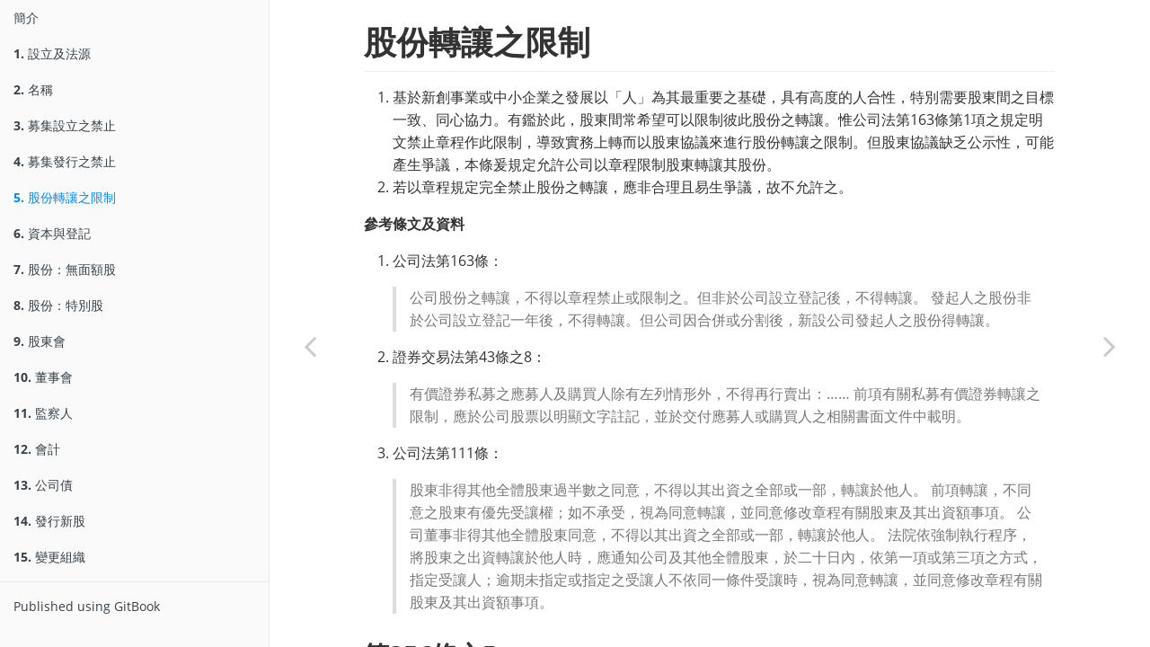

--- FILE ---
content_type: text/html; charset=utf-8
request_url: https://g0v.github.io/closelyheld-ref1-gitbook/5.html
body_size: 3341
content:
<!DOCTYPE HTML>
<html lang="en-US" >
    <!-- Start book 簡介 -->
    <head>
        <!-- head:start -->
        <meta charset="UTF-8">
        <meta http-equiv="X-UA-Compatible" content="IE=11; IE=10; IE=9; IE=8; IE=7; IE=EDGE" />
        <title>股份轉讓之限制 | 簡介</title>
        <meta content="text/html; charset=utf-8" http-equiv="Content-Type">
        <meta name="description" content="">
        <meta name="generator" content="GitBook 1.5.0">
        <meta name="HandheldFriendly" content="true"/>
        <meta name="viewport" content="width=device-width, initial-scale=1, user-scalable=no">
        <meta name="apple-mobile-web-app-capable" content="yes">
        <meta name="apple-mobile-web-app-status-bar-style" content="black">
        <link rel="apple-touch-icon-precomposed" sizes="152x152" href="gitbook/images/apple-touch-icon-precomposed-152.png">
        <link rel="shortcut icon" href="gitbook/images/favicon.ico" type="image/x-icon">
        
        
    
    
    <link rel="next" href="./6.html" />
    
    
    <link rel="prev" href="./4.html" />
    

        <!-- head:end -->
    </head>
    <body>
        <!-- body:start -->
        
<link rel="stylesheet" href="gitbook/style.css">

    
    <link rel="stylesheet" href="gitbook/plugins/gitbook-plugin-lexicon/lexicon.css">
    


        
    <div class="book" data-level="5" data-basepath="." data-revision="1430599048864">
    

<div class="book-summary">
    <div class="book-search">
        <input type="text" placeholder="Type to search" class="form-control" />
    </div>
    <ul class="summary">
        
    	
    	
    	

        

        
    
        
        <li class="chapter " data-level="0" data-path="index.html">
            
                
                    <a href="./index.html">
                        <i class="fa fa-check"></i>
                        
                         簡介
                    </a>
                
            
            
        </li>
    
        
        <li class="chapter " data-level="1" data-path="1.html">
            
                
                    <a href="./1.html">
                        <i class="fa fa-check"></i>
                        
                            <b>1.</b>
                        
                         設立及法源
                    </a>
                
            
            
        </li>
    
        
        <li class="chapter " data-level="2" data-path="2.html">
            
                
                    <a href="./2.html">
                        <i class="fa fa-check"></i>
                        
                            <b>2.</b>
                        
                         名稱
                    </a>
                
            
            
        </li>
    
        
        <li class="chapter " data-level="3" data-path="3.html">
            
                
                    <a href="./3.html">
                        <i class="fa fa-check"></i>
                        
                            <b>3.</b>
                        
                         募集設立之禁止
                    </a>
                
            
            
        </li>
    
        
        <li class="chapter " data-level="4" data-path="4.html">
            
                
                    <a href="./4.html">
                        <i class="fa fa-check"></i>
                        
                            <b>4.</b>
                        
                         募集發行之禁止
                    </a>
                
            
            
        </li>
    
        
        <li class="chapter active" data-level="5" data-path="5.html">
            
                
                    <a href="./5.html">
                        <i class="fa fa-check"></i>
                        
                            <b>5.</b>
                        
                         股份轉讓之限制
                    </a>
                
            
            
        </li>
    
        
        <li class="chapter " data-level="6" data-path="6.html">
            
                
                    <a href="./6.html">
                        <i class="fa fa-check"></i>
                        
                            <b>6.</b>
                        
                         資本與登記
                    </a>
                
            
            
        </li>
    
        
        <li class="chapter " data-level="7" data-path="7.html">
            
                
                    <a href="./7.html">
                        <i class="fa fa-check"></i>
                        
                            <b>7.</b>
                        
                         股份：無面額股
                    </a>
                
            
            
        </li>
    
        
        <li class="chapter " data-level="8" data-path="8.html">
            
                
                    <a href="./8.html">
                        <i class="fa fa-check"></i>
                        
                            <b>8.</b>
                        
                         股份：特別股
                    </a>
                
            
            
        </li>
    
        
        <li class="chapter " data-level="9" data-path="9.html">
            
                
                    <a href="./9.html">
                        <i class="fa fa-check"></i>
                        
                            <b>9.</b>
                        
                         股東會
                    </a>
                
            
            
        </li>
    
        
        <li class="chapter " data-level="10" data-path="10.html">
            
                
                    <a href="./10.html">
                        <i class="fa fa-check"></i>
                        
                            <b>10.</b>
                        
                         董事會
                    </a>
                
            
            
        </li>
    
        
        <li class="chapter " data-level="11" data-path="11.html">
            
                
                    <a href="./11.html">
                        <i class="fa fa-check"></i>
                        
                            <b>11.</b>
                        
                         監察人
                    </a>
                
            
            
        </li>
    
        
        <li class="chapter " data-level="12" data-path="12.html">
            
                
                    <a href="./12.html">
                        <i class="fa fa-check"></i>
                        
                            <b>12.</b>
                        
                         會計
                    </a>
                
            
            
        </li>
    
        
        <li class="chapter " data-level="13" data-path="13.html">
            
                
                    <a href="./13.html">
                        <i class="fa fa-check"></i>
                        
                            <b>13.</b>
                        
                         公司債
                    </a>
                
            
            
        </li>
    
        
        <li class="chapter " data-level="14" data-path="14.html">
            
                
                    <a href="./14.html">
                        <i class="fa fa-check"></i>
                        
                            <b>14.</b>
                        
                         發行新股
                    </a>
                
            
            
        </li>
    
        
        <li class="chapter " data-level="15" data-path="15-16.html">
            
                
                    <a href="./15-16.html">
                        <i class="fa fa-check"></i>
                        
                            <b>15.</b>
                        
                         變更組織
                    </a>
                
            
            
        </li>
    


        
        <li class="divider"></li>
        <li>
            <a href="http://www.gitbook.io/" target="blank" class="gitbook-link">Published using GitBook</a>
        </li>
        
    </ul>
</div>

    <div class="book-body">
        <div class="body-inner">
            <div class="book-header">
    <!-- Actions Left -->
    <a href="#" class="btn pull-left toggle-summary" aria-label="Toggle summary"><i class="fa fa-align-justify"></i></a>
    <a href="#" class="btn pull-left toggle-search" aria-label="Toggle search"><i class="fa fa-search"></i></a>
    
    <div id="font-settings-wrapper" class="dropdown pull-left">
        <a href="#" class="btn toggle-dropdown" aria-label="Toggle font settings"><i class="fa fa-font"></i>
        </a>
        <div class="dropdown-menu font-settings">
    <div class="dropdown-caret">
        <span class="caret-outer"></span>
        <span class="caret-inner"></span>
    </div>

    <div class="buttons">
        <button type="button" id="reduce-font-size" class="button size-2">A</button>
        <button type="button" id="enlarge-font-size" class="button size-2">A</button>
    </div>

    <div class="buttons font-family-list">
        <button type="button" data-font="0" class="button">Serif</button>
        <button type="button" data-font="1" class="button">Sans</button>
    </div>

    <div class="buttons color-theme-list">
        <button type="button" id="color-theme-preview-0" class="button size-3" data-theme="0">White</button>
        <button type="button" id="color-theme-preview-1" class="button size-3" data-theme="1">Sepia</button>
        <button type="button" id="color-theme-preview-2" class="button size-3" data-theme="2">Night</button>
    </div>
</div>

    </div>

    <!-- Actions Right -->
    
    <div class="dropdown pull-right">
        <a href="#" class="btn toggle-dropdown" aria-label="Toggle share dropdown"><i class="fa fa-share-alt"></i>
        </a>
        <div class="dropdown-menu font-settings dropdown-left">
            <div class="dropdown-caret">
                <span class="caret-outer"></span>
                <span class="caret-inner"></span>
            </div>
            <div class="buttons">
                <button type="button" data-sharing="twitter" class="button">Twitter</button>
                <button type="button" data-sharing="google-plus" class="button">Google</button>
                <button type="button" data-sharing="facebook" class="button">Facebook</button>
                <button type="button" data-sharing="weibo" class="button">Weibo</button>
                <button type="button" data-sharing="instapaper" class="button">Instapaper</button>
            </div>
        </div>
    </div>
    

    
    <a href="#" target="_blank" class="btn pull-right google-plus-sharing-link sharing-link" data-sharing="google-plus" aria-label="Share on Google Plus"><i class="fa fa-google-plus"></i></a>
    
    
    <a href="#" target="_blank" class="btn pull-right facebook-sharing-link sharing-link" data-sharing="facebook" aria-label="Share on Facebook"><i class="fa fa-facebook"></i></a>
    
    
    <a href="#" target="_blank" class="btn pull-right twitter-sharing-link sharing-link" data-sharing="twitter" aria-label="Share on Twitter"><i class="fa fa-twitter"></i></a>
    
    

    <!-- Title -->
    <h1>
        <i class="fa fa-circle-o-notch fa-spin"></i>
        <a href="./" >簡介</a>
    </h1>
</div>

            <div class="page-wrapper" tabindex="-1">
                <div class="page-inner">
                
                
                    <section class="normal" id="section-gitbook_1">
                    
                        <h1 id="">股份轉讓之限制</h1>
<ol>
<li>基於新創事業或中小企業之發展以「人」為其最重要之基礎，具有高度的人合性，特別需要股東間之目標一致、同心協力。有鑑於此，股東間常希望可以限制彼此股份之轉讓。惟公司法第163條第1項之規定明文禁止章程作此限制，導致實務上轉而以股東協議來進行股份轉讓之限制。但股東協議缺乏公示性，可能產生爭議，本條爰規定允許公司以章程限制股東轉讓其股份。</li>
<li>若以章程規定完全禁止股份之轉讓，應非合理且易生爭議，故不允許之。</li>
</ol>
<p><strong>參考條文及資料</strong></p>
<ol>
<li><p>公司法第163條：</p>
<blockquote>
<p>公司股份之轉讓，不得以章程禁止或限制之。但非於公司設立登記後，不得轉讓。
發起人之股份非於公司設立登記一年後，不得轉讓。但公司因合併或分割後，新設公司發起人之股份得轉讓。</p>
</blockquote>
</li>
<li><p>證券交易法第43條之8：</p>
<blockquote>
<p>有價證券私募之應募人及購買人除有左列情形外，不得再行賣出：……
前項有關私募有價證券轉讓之限制，應於公司股票以明顯文字註記，並於交付應募人或購買人之相關書面文件中載明。</p>
</blockquote>
</li>
<li><p>公司法第111條：</p>
<blockquote>
<p>股東非得其他全體股東過半數之同意，不得以其出資之全部或一部，轉讓於他人。
前項轉讓，不同意之股東有優先受讓權；如不承受，視為同意轉讓，並同意修改章程有關股東及其出資額事項。
公司董事非得其他全體股東同意，不得以其出資之全部或一部，轉讓於他人。
法院依強制執行程序，將股東之出資轉讓於他人時，應通知公司及其他全體股東，於二十日內，依第一項或第三項之方式，指定受讓人；逾期未指定或指定之受讓人不依同一條件受讓時，視為同意轉讓，並同意修改章程有關股東及其出資額事項。</p>
</blockquote>
</li>
</ol>
<h2 id="3565">第356條之5</h2>
<p>公司股份之轉讓，得以章程限制之。</p>
<p>章程中有前項關於股份轉讓之限制者，應於公司股票以明顯文字註記。</p>

                    
                    </section>
                
                
                </div>
            </div>
        </div>

        
        <a href="./4.html" class="navigation navigation-prev " aria-label="Previous page: 募集發行之禁止"><i class="fa fa-angle-left"></i></a>
        
        
        <a href="./6.html" class="navigation navigation-next " aria-label="Next page: 資本與登記"><i class="fa fa-angle-right"></i></a>
        
    </div>
</div>

        
<script src="gitbook/app.js"></script>

    
    <script src="https://cdn.mathjax.org/mathjax/2.4-latest/MathJax.js?config=TeX-AMS-MML_HTMLorMML"></script>
    

    
    <script src="gitbook/plugins/gitbook-plugin-mathjax/plugin.js"></script>
    

<script>
require(["gitbook"], function(gitbook) {
    var config = {"fontSettings":{"theme":null,"family":"sans","size":2},"json":{"output":"_book/content.json"},"discourse":{"url":"https://talk.vtaiwan.tw/","api_key":"","api_username":"vtaiwan","parent_category_id":36,"parent_category_name":"閉鎖公司：草案 #1"}};
    gitbook.start(config);
});
</script>

        <!-- body:end -->
    </body>
    <!-- End of book 簡介 -->
</html>


--- FILE ---
content_type: text/css; charset=utf-8
request_url: https://g0v.github.io/closelyheld-ref1-gitbook/gitbook/style.css
body_size: 11789
content:
article,aside,details,figcaption,figure,footer,header,hgroup,main,nav,section,summary{display:block}audio,canvas,video{display:inline-block}audio:not([controls]){display:none;height:0}[hidden]{display:none}html{font-family:sans-serif;-webkit-text-size-adjust:100%;-ms-text-size-adjust:100%}body{margin:0}a:focus{outline:thin dotted}a:active,a:hover{outline:0}h1{font-size:2em;margin:.67em 0}abbr[title]{border-bottom:1px dotted}b,strong{font-weight:bold}dfn{font-style:italic}hr{-moz-box-sizing:content-box;box-sizing:content-box;height:0}mark{background:#ff0;color:#000}code,kbd,pre,samp{font-family:monospace,serif;font-size:1em}pre{white-space:pre-wrap}q{quotes:"\201C" "\201D" "\2018" "\2019"}small{font-size:80%}sub,sup{font-size:75%;line-height:0;position:relative;vertical-align:baseline}sup{top:-0.5em}sub{bottom:-0.25em}img{border:0}svg:not(:root){overflow:hidden}figure{margin:0}fieldset{border:1px solid #c0c0c0;margin:0 2px;padding:.35em .625em .75em}legend{border:0;padding:0}button,input,select,textarea{font-family:inherit;font-size:100%;margin:0}button,input{line-height:normal}button,select{text-transform:none}button,html input[type="button"],input[type="reset"],input[type="submit"]{-webkit-appearance:button;cursor:pointer}button[disabled],html input[disabled]{cursor:default}input[type="checkbox"],input[type="radio"]{box-sizing:border-box;padding:0}input[type="search"]{-webkit-appearance:textfield;-moz-box-sizing:content-box;-webkit-box-sizing:content-box;box-sizing:content-box}input[type="search"]::-webkit-search-cancel-button,input[type="search"]::-webkit-search-decoration{-webkit-appearance:none}button::-moz-focus-inner,input::-moz-focus-inner{border:0;padding:0}textarea{overflow:auto;vertical-align:top}table{border-collapse:collapse;border-spacing:0}@font-face{font-family:'FontAwesome';src:url('.//fonts/fontawesome/fontawesome-webfont.eot?v=4.1.0');src:url('.//fonts/fontawesome/fontawesome-webfont.eot?#iefix&v=4.1.0') format('embedded-opentype'),url('.//fonts/fontawesome/fontawesome-webfont.woff?v=4.1.0') format('woff'),url('.//fonts/fontawesome/fontawesome-webfont.ttf?v=4.1.0') format('truetype'),url('.//fonts/fontawesome/fontawesome-webfont.svg?v=4.1.0#fontawesomeregular') format('svg');font-weight:normal;font-style:normal}.fa{display:inline-block;font-family:FontAwesome;font-style:normal;font-weight:normal;line-height:1;-webkit-font-smoothing:antialiased;-moz-osx-font-smoothing:grayscale}.fa-lg{font-size:1.3333333333333333em;line-height:.75em;vertical-align:-15%}.fa-2x{font-size:2em}.fa-3x{font-size:3em}.fa-4x{font-size:4em}.fa-5x{font-size:5em}.fa-fw{width:1.2857142857142858em;text-align:center}.fa-ul{padding-left:0;margin-left:2.142857142857143em;list-style-type:none}.fa-ul>li{position:relative}.fa-li{position:absolute;left:-2.142857142857143em;width:2.142857142857143em;top:.14285714285714285em;text-align:center}.fa-li.fa-lg{left:-1.8571428571428572em}.fa-border{padding:.2em .25em .15em;border:solid .08em #eee;border-radius:.1em}.pull-right{float:right}.pull-left{float:left}.fa.pull-left{margin-right:.3em}.fa.pull-right{margin-left:.3em}.fa-spin{-webkit-animation:spin 2s infinite linear;-moz-animation:spin 2s infinite linear;-o-animation:spin 2s infinite linear;animation:spin 2s infinite linear}@-moz-keyframes spin{0%{-moz-transform:rotate(0deg)}100%{-moz-transform:rotate(359deg)}}@-webkit-keyframes spin{0%{-webkit-transform:rotate(0deg)}100%{-webkit-transform:rotate(359deg)}}@-o-keyframes spin{0%{-o-transform:rotate(0deg)}100%{-o-transform:rotate(359deg)}}@keyframes spin{0%{-webkit-transform:rotate(0deg);transform:rotate(0deg)}100%{-webkit-transform:rotate(359deg);transform:rotate(359deg)}}.fa-rotate-90{filter:progid:DXImageTransform.Microsoft.BasicImage(rotation=1);-webkit-transform:rotate(90deg);-moz-transform:rotate(90deg);-ms-transform:rotate(90deg);-o-transform:rotate(90deg);transform:rotate(90deg)}.fa-rotate-180{filter:progid:DXImageTransform.Microsoft.BasicImage(rotation=2);-webkit-transform:rotate(180deg);-moz-transform:rotate(180deg);-ms-transform:rotate(180deg);-o-transform:rotate(180deg);transform:rotate(180deg)}.fa-rotate-270{filter:progid:DXImageTransform.Microsoft.BasicImage(rotation=3);-webkit-transform:rotate(270deg);-moz-transform:rotate(270deg);-ms-transform:rotate(270deg);-o-transform:rotate(270deg);transform:rotate(270deg)}.fa-flip-horizontal{filter:progid:DXImageTransform.Microsoft.BasicImage(rotation=0,mirror=1);-webkit-transform:scale(-1,1);-moz-transform:scale(-1,1);-ms-transform:scale(-1,1);-o-transform:scale(-1,1);transform:scale(-1,1)}.fa-flip-vertical{filter:progid:DXImageTransform.Microsoft.BasicImage(rotation=2,mirror=1);-webkit-transform:scale(1,-1);-moz-transform:scale(1,-1);-ms-transform:scale(1,-1);-o-transform:scale(1,-1);transform:scale(1,-1)}.fa-stack{position:relative;display:inline-block;width:2em;height:2em;line-height:2em;vertical-align:middle}.fa-stack-1x,.fa-stack-2x{position:absolute;left:0;width:100%;text-align:center}.fa-stack-1x{line-height:inherit}.fa-stack-2x{font-size:2em}.fa-inverse{color:#fff}.fa-glass:before{content:"\f000"}.fa-music:before{content:"\f001"}.fa-search:before{content:"\f002"}.fa-envelope-o:before{content:"\f003"}.fa-heart:before{content:"\f004"}.fa-star:before{content:"\f005"}.fa-star-o:before{content:"\f006"}.fa-user:before{content:"\f007"}.fa-film:before{content:"\f008"}.fa-th-large:before{content:"\f009"}.fa-th:before{content:"\f00a"}.fa-th-list:before{content:"\f00b"}.fa-check:before{content:"\f00c"}.fa-times:before{content:"\f00d"}.fa-search-plus:before{content:"\f00e"}.fa-search-minus:before{content:"\f010"}.fa-power-off:before{content:"\f011"}.fa-signal:before{content:"\f012"}.fa-gear:before,.fa-cog:before{content:"\f013"}.fa-trash-o:before{content:"\f014"}.fa-home:before{content:"\f015"}.fa-file-o:before{content:"\f016"}.fa-clock-o:before{content:"\f017"}.fa-road:before{content:"\f018"}.fa-download:before{content:"\f019"}.fa-arrow-circle-o-down:before{content:"\f01a"}.fa-arrow-circle-o-up:before{content:"\f01b"}.fa-inbox:before{content:"\f01c"}.fa-play-circle-o:before{content:"\f01d"}.fa-rotate-right:before,.fa-repeat:before{content:"\f01e"}.fa-refresh:before{content:"\f021"}.fa-list-alt:before{content:"\f022"}.fa-lock:before{content:"\f023"}.fa-flag:before{content:"\f024"}.fa-headphones:before{content:"\f025"}.fa-volume-off:before{content:"\f026"}.fa-volume-down:before{content:"\f027"}.fa-volume-up:before{content:"\f028"}.fa-qrcode:before{content:"\f029"}.fa-barcode:before{content:"\f02a"}.fa-tag:before{content:"\f02b"}.fa-tags:before{content:"\f02c"}.fa-book:before{content:"\f02d"}.fa-bookmark:before{content:"\f02e"}.fa-print:before{content:"\f02f"}.fa-camera:before{content:"\f030"}.fa-font:before{content:"\f031"}.fa-bold:before{content:"\f032"}.fa-italic:before{content:"\f033"}.fa-text-height:before{content:"\f034"}.fa-text-width:before{content:"\f035"}.fa-align-left:before{content:"\f036"}.fa-align-center:before{content:"\f037"}.fa-align-right:before{content:"\f038"}.fa-align-justify:before{content:"\f039"}.fa-list:before{content:"\f03a"}.fa-dedent:before,.fa-outdent:before{content:"\f03b"}.fa-indent:before{content:"\f03c"}.fa-video-camera:before{content:"\f03d"}.fa-photo:before,.fa-image:before,.fa-picture-o:before{content:"\f03e"}.fa-pencil:before{content:"\f040"}.fa-map-marker:before{content:"\f041"}.fa-adjust:before{content:"\f042"}.fa-tint:before{content:"\f043"}.fa-edit:before,.fa-pencil-square-o:before{content:"\f044"}.fa-share-square-o:before{content:"\f045"}.fa-check-square-o:before{content:"\f046"}.fa-arrows:before{content:"\f047"}.fa-step-backward:before{content:"\f048"}.fa-fast-backward:before{content:"\f049"}.fa-backward:before{content:"\f04a"}.fa-play:before{content:"\f04b"}.fa-pause:before{content:"\f04c"}.fa-stop:before{content:"\f04d"}.fa-forward:before{content:"\f04e"}.fa-fast-forward:before{content:"\f050"}.fa-step-forward:before{content:"\f051"}.fa-eject:before{content:"\f052"}.fa-chevron-left:before{content:"\f053"}.fa-chevron-right:before{content:"\f054"}.fa-plus-circle:before{content:"\f055"}.fa-minus-circle:before{content:"\f056"}.fa-times-circle:before{content:"\f057"}.fa-check-circle:before{content:"\f058"}.fa-question-circle:before{content:"\f059"}.fa-info-circle:before{content:"\f05a"}.fa-crosshairs:before{content:"\f05b"}.fa-times-circle-o:before{content:"\f05c"}.fa-check-circle-o:before{content:"\f05d"}.fa-ban:before{content:"\f05e"}.fa-arrow-left:before{content:"\f060"}.fa-arrow-right:before{content:"\f061"}.fa-arrow-up:before{content:"\f062"}.fa-arrow-down:before{content:"\f063"}.fa-mail-forward:before,.fa-share:before{content:"\f064"}.fa-expand:before{content:"\f065"}.fa-compress:before{content:"\f066"}.fa-plus:before{content:"\f067"}.fa-minus:before{content:"\f068"}.fa-asterisk:before{content:"\f069"}.fa-exclamation-circle:before{content:"\f06a"}.fa-gift:before{content:"\f06b"}.fa-leaf:before{content:"\f06c"}.fa-fire:before{content:"\f06d"}.fa-eye:before{content:"\f06e"}.fa-eye-slash:before{content:"\f070"}.fa-warning:before,.fa-exclamation-triangle:before{content:"\f071"}.fa-plane:before{content:"\f072"}.fa-calendar:before{content:"\f073"}.fa-random:before{content:"\f074"}.fa-comment:before{content:"\f075"}.fa-magnet:before{content:"\f076"}.fa-chevron-up:before{content:"\f077"}.fa-chevron-down:before{content:"\f078"}.fa-retweet:before{content:"\f079"}.fa-shopping-cart:before{content:"\f07a"}.fa-folder:before{content:"\f07b"}.fa-folder-open:before{content:"\f07c"}.fa-arrows-v:before{content:"\f07d"}.fa-arrows-h:before{content:"\f07e"}.fa-bar-chart-o:before{content:"\f080"}.fa-twitter-square:before{content:"\f081"}.fa-facebook-square:before{content:"\f082"}.fa-camera-retro:before{content:"\f083"}.fa-key:before{content:"\f084"}.fa-gears:before,.fa-cogs:before{content:"\f085"}.fa-comments:before{content:"\f086"}.fa-thumbs-o-up:before{content:"\f087"}.fa-thumbs-o-down:before{content:"\f088"}.fa-star-half:before{content:"\f089"}.fa-heart-o:before{content:"\f08a"}.fa-sign-out:before{content:"\f08b"}.fa-linkedin-square:before{content:"\f08c"}.fa-thumb-tack:before{content:"\f08d"}.fa-external-link:before{content:"\f08e"}.fa-sign-in:before{content:"\f090"}.fa-trophy:before{content:"\f091"}.fa-github-square:before{content:"\f092"}.fa-upload:before{content:"\f093"}.fa-lemon-o:before{content:"\f094"}.fa-phone:before{content:"\f095"}.fa-square-o:before{content:"\f096"}.fa-bookmark-o:before{content:"\f097"}.fa-phone-square:before{content:"\f098"}.fa-twitter:before{content:"\f099"}.fa-facebook:before{content:"\f09a"}.fa-github:before{content:"\f09b"}.fa-unlock:before{content:"\f09c"}.fa-credit-card:before{content:"\f09d"}.fa-rss:before{content:"\f09e"}.fa-hdd-o:before{content:"\f0a0"}.fa-bullhorn:before{content:"\f0a1"}.fa-bell:before{content:"\f0f3"}.fa-certificate:before{content:"\f0a3"}.fa-hand-o-right:before{content:"\f0a4"}.fa-hand-o-left:before{content:"\f0a5"}.fa-hand-o-up:before{content:"\f0a6"}.fa-hand-o-down:before{content:"\f0a7"}.fa-arrow-circle-left:before{content:"\f0a8"}.fa-arrow-circle-right:before{content:"\f0a9"}.fa-arrow-circle-up:before{content:"\f0aa"}.fa-arrow-circle-down:before{content:"\f0ab"}.fa-globe:before{content:"\f0ac"}.fa-wrench:before{content:"\f0ad"}.fa-tasks:before{content:"\f0ae"}.fa-filter:before{content:"\f0b0"}.fa-briefcase:before{content:"\f0b1"}.fa-arrows-alt:before{content:"\f0b2"}.fa-group:before,.fa-users:before{content:"\f0c0"}.fa-chain:before,.fa-link:before{content:"\f0c1"}.fa-cloud:before{content:"\f0c2"}.fa-flask:before{content:"\f0c3"}.fa-cut:before,.fa-scissors:before{content:"\f0c4"}.fa-copy:before,.fa-files-o:before{content:"\f0c5"}.fa-paperclip:before{content:"\f0c6"}.fa-save:before,.fa-floppy-o:before{content:"\f0c7"}.fa-square:before{content:"\f0c8"}.fa-navicon:before,.fa-reorder:before,.fa-bars:before{content:"\f0c9"}.fa-list-ul:before{content:"\f0ca"}.fa-list-ol:before{content:"\f0cb"}.fa-strikethrough:before{content:"\f0cc"}.fa-underline:before{content:"\f0cd"}.fa-table:before{content:"\f0ce"}.fa-magic:before{content:"\f0d0"}.fa-truck:before{content:"\f0d1"}.fa-pinterest:before{content:"\f0d2"}.fa-pinterest-square:before{content:"\f0d3"}.fa-google-plus-square:before{content:"\f0d4"}.fa-google-plus:before{content:"\f0d5"}.fa-money:before{content:"\f0d6"}.fa-caret-down:before{content:"\f0d7"}.fa-caret-up:before{content:"\f0d8"}.fa-caret-left:before{content:"\f0d9"}.fa-caret-right:before{content:"\f0da"}.fa-columns:before{content:"\f0db"}.fa-unsorted:before,.fa-sort:before{content:"\f0dc"}.fa-sort-down:before,.fa-sort-desc:before{content:"\f0dd"}.fa-sort-up:before,.fa-sort-asc:before{content:"\f0de"}.fa-envelope:before{content:"\f0e0"}.fa-linkedin:before{content:"\f0e1"}.fa-rotate-left:before,.fa-undo:before{content:"\f0e2"}.fa-legal:before,.fa-gavel:before{content:"\f0e3"}.fa-dashboard:before,.fa-tachometer:before{content:"\f0e4"}.fa-comment-o:before{content:"\f0e5"}.fa-comments-o:before{content:"\f0e6"}.fa-flash:before,.fa-bolt:before{content:"\f0e7"}.fa-sitemap:before{content:"\f0e8"}.fa-umbrella:before{content:"\f0e9"}.fa-paste:before,.fa-clipboard:before{content:"\f0ea"}.fa-lightbulb-o:before{content:"\f0eb"}.fa-exchange:before{content:"\f0ec"}.fa-cloud-download:before{content:"\f0ed"}.fa-cloud-upload:before{content:"\f0ee"}.fa-user-md:before{content:"\f0f0"}.fa-stethoscope:before{content:"\f0f1"}.fa-suitcase:before{content:"\f0f2"}.fa-bell-o:before{content:"\f0a2"}.fa-coffee:before{content:"\f0f4"}.fa-cutlery:before{content:"\f0f5"}.fa-file-text-o:before{content:"\f0f6"}.fa-building-o:before{content:"\f0f7"}.fa-hospital-o:before{content:"\f0f8"}.fa-ambulance:before{content:"\f0f9"}.fa-medkit:before{content:"\f0fa"}.fa-fighter-jet:before{content:"\f0fb"}.fa-beer:before{content:"\f0fc"}.fa-h-square:before{content:"\f0fd"}.fa-plus-square:before{content:"\f0fe"}.fa-angle-double-left:before{content:"\f100"}.fa-angle-double-right:before{content:"\f101"}.fa-angle-double-up:before{content:"\f102"}.fa-angle-double-down:before{content:"\f103"}.fa-angle-left:before{content:"\f104"}.fa-angle-right:before{content:"\f105"}.fa-angle-up:before{content:"\f106"}.fa-angle-down:before{content:"\f107"}.fa-desktop:before{content:"\f108"}.fa-laptop:before{content:"\f109"}.fa-tablet:before{content:"\f10a"}.fa-mobile-phone:before,.fa-mobile:before{content:"\f10b"}.fa-circle-o:before{content:"\f10c"}.fa-quote-left:before{content:"\f10d"}.fa-quote-right:before{content:"\f10e"}.fa-spinner:before{content:"\f110"}.fa-circle:before{content:"\f111"}.fa-mail-reply:before,.fa-reply:before{content:"\f112"}.fa-github-alt:before{content:"\f113"}.fa-folder-o:before{content:"\f114"}.fa-folder-open-o:before{content:"\f115"}.fa-smile-o:before{content:"\f118"}.fa-frown-o:before{content:"\f119"}.fa-meh-o:before{content:"\f11a"}.fa-gamepad:before{content:"\f11b"}.fa-keyboard-o:before{content:"\f11c"}.fa-flag-o:before{content:"\f11d"}.fa-flag-checkered:before{content:"\f11e"}.fa-terminal:before{content:"\f120"}.fa-code:before{content:"\f121"}.fa-mail-reply-all:before,.fa-reply-all:before{content:"\f122"}.fa-star-half-empty:before,.fa-star-half-full:before,.fa-star-half-o:before{content:"\f123"}.fa-location-arrow:before{content:"\f124"}.fa-crop:before{content:"\f125"}.fa-code-fork:before{content:"\f126"}.fa-unlink:before,.fa-chain-broken:before{content:"\f127"}.fa-question:before{content:"\f128"}.fa-info:before{content:"\f129"}.fa-exclamation:before{content:"\f12a"}.fa-superscript:before{content:"\f12b"}.fa-subscript:before{content:"\f12c"}.fa-eraser:before{content:"\f12d"}.fa-puzzle-piece:before{content:"\f12e"}.fa-microphone:before{content:"\f130"}.fa-microphone-slash:before{content:"\f131"}.fa-shield:before{content:"\f132"}.fa-calendar-o:before{content:"\f133"}.fa-fire-extinguisher:before{content:"\f134"}.fa-rocket:before{content:"\f135"}.fa-maxcdn:before{content:"\f136"}.fa-chevron-circle-left:before{content:"\f137"}.fa-chevron-circle-right:before{content:"\f138"}.fa-chevron-circle-up:before{content:"\f139"}.fa-chevron-circle-down:before{content:"\f13a"}.fa-html5:before{content:"\f13b"}.fa-css3:before{content:"\f13c"}.fa-anchor:before{content:"\f13d"}.fa-unlock-alt:before{content:"\f13e"}.fa-bullseye:before{content:"\f140"}.fa-ellipsis-h:before{content:"\f141"}.fa-ellipsis-v:before{content:"\f142"}.fa-rss-square:before{content:"\f143"}.fa-play-circle:before{content:"\f144"}.fa-ticket:before{content:"\f145"}.fa-minus-square:before{content:"\f146"}.fa-minus-square-o:before{content:"\f147"}.fa-level-up:before{content:"\f148"}.fa-level-down:before{content:"\f149"}.fa-check-square:before{content:"\f14a"}.fa-pencil-square:before{content:"\f14b"}.fa-external-link-square:before{content:"\f14c"}.fa-share-square:before{content:"\f14d"}.fa-compass:before{content:"\f14e"}.fa-toggle-down:before,.fa-caret-square-o-down:before{content:"\f150"}.fa-toggle-up:before,.fa-caret-square-o-up:before{content:"\f151"}.fa-toggle-right:before,.fa-caret-square-o-right:before{content:"\f152"}.fa-euro:before,.fa-eur:before{content:"\f153"}.fa-gbp:before{content:"\f154"}.fa-dollar:before,.fa-usd:before{content:"\f155"}.fa-rupee:before,.fa-inr:before{content:"\f156"}.fa-cny:before,.fa-rmb:before,.fa-yen:before,.fa-jpy:before{content:"\f157"}.fa-ruble:before,.fa-rouble:before,.fa-rub:before{content:"\f158"}.fa-won:before,.fa-krw:before{content:"\f159"}.fa-bitcoin:before,.fa-btc:before{content:"\f15a"}.fa-file:before{content:"\f15b"}.fa-file-text:before{content:"\f15c"}.fa-sort-alpha-asc:before{content:"\f15d"}.fa-sort-alpha-desc:before{content:"\f15e"}.fa-sort-amount-asc:before{content:"\f160"}.fa-sort-amount-desc:before{content:"\f161"}.fa-sort-numeric-asc:before{content:"\f162"}.fa-sort-numeric-desc:before{content:"\f163"}.fa-thumbs-up:before{content:"\f164"}.fa-thumbs-down:before{content:"\f165"}.fa-youtube-square:before{content:"\f166"}.fa-youtube:before{content:"\f167"}.fa-xing:before{content:"\f168"}.fa-xing-square:before{content:"\f169"}.fa-youtube-play:before{content:"\f16a"}.fa-dropbox:before{content:"\f16b"}.fa-stack-overflow:before{content:"\f16c"}.fa-instagram:before{content:"\f16d"}.fa-flickr:before{content:"\f16e"}.fa-adn:before{content:"\f170"}.fa-bitbucket:before{content:"\f171"}.fa-bitbucket-square:before{content:"\f172"}.fa-tumblr:before{content:"\f173"}.fa-tumblr-square:before{content:"\f174"}.fa-long-arrow-down:before{content:"\f175"}.fa-long-arrow-up:before{content:"\f176"}.fa-long-arrow-left:before{content:"\f177"}.fa-long-arrow-right:before{content:"\f178"}.fa-apple:before{content:"\f179"}.fa-windows:before{content:"\f17a"}.fa-android:before{content:"\f17b"}.fa-linux:before{content:"\f17c"}.fa-dribbble:before{content:"\f17d"}.fa-skype:before{content:"\f17e"}.fa-foursquare:before{content:"\f180"}.fa-trello:before{content:"\f181"}.fa-female:before{content:"\f182"}.fa-male:before{content:"\f183"}.fa-gittip:before{content:"\f184"}.fa-sun-o:before{content:"\f185"}.fa-moon-o:before{content:"\f186"}.fa-archive:before{content:"\f187"}.fa-bug:before{content:"\f188"}.fa-vk:before{content:"\f189"}.fa-weibo:before{content:"\f18a"}.fa-renren:before{content:"\f18b"}.fa-pagelines:before{content:"\f18c"}.fa-stack-exchange:before{content:"\f18d"}.fa-arrow-circle-o-right:before{content:"\f18e"}.fa-arrow-circle-o-left:before{content:"\f190"}.fa-toggle-left:before,.fa-caret-square-o-left:before{content:"\f191"}.fa-dot-circle-o:before{content:"\f192"}.fa-wheelchair:before{content:"\f193"}.fa-vimeo-square:before{content:"\f194"}.fa-turkish-lira:before,.fa-try:before{content:"\f195"}.fa-plus-square-o:before{content:"\f196"}.fa-space-shuttle:before{content:"\f197"}.fa-slack:before{content:"\f198"}.fa-envelope-square:before{content:"\f199"}.fa-wordpress:before{content:"\f19a"}.fa-openid:before{content:"\f19b"}.fa-institution:before,.fa-bank:before,.fa-university:before{content:"\f19c"}.fa-mortar-board:before,.fa-graduation-cap:before{content:"\f19d"}.fa-yahoo:before{content:"\f19e"}.fa-google:before{content:"\f1a0"}.fa-reddit:before{content:"\f1a1"}.fa-reddit-square:before{content:"\f1a2"}.fa-stumbleupon-circle:before{content:"\f1a3"}.fa-stumbleupon:before{content:"\f1a4"}.fa-delicious:before{content:"\f1a5"}.fa-digg:before{content:"\f1a6"}.fa-pied-piper-square:before,.fa-pied-piper:before{content:"\f1a7"}.fa-pied-piper-alt:before{content:"\f1a8"}.fa-drupal:before{content:"\f1a9"}.fa-joomla:before{content:"\f1aa"}.fa-language:before{content:"\f1ab"}.fa-fax:before{content:"\f1ac"}.fa-building:before{content:"\f1ad"}.fa-child:before{content:"\f1ae"}.fa-paw:before{content:"\f1b0"}.fa-spoon:before{content:"\f1b1"}.fa-cube:before{content:"\f1b2"}.fa-cubes:before{content:"\f1b3"}.fa-behance:before{content:"\f1b4"}.fa-behance-square:before{content:"\f1b5"}.fa-steam:before{content:"\f1b6"}.fa-steam-square:before{content:"\f1b7"}.fa-recycle:before{content:"\f1b8"}.fa-automobile:before,.fa-car:before{content:"\f1b9"}.fa-cab:before,.fa-taxi:before{content:"\f1ba"}.fa-tree:before{content:"\f1bb"}.fa-spotify:before{content:"\f1bc"}.fa-deviantart:before{content:"\f1bd"}.fa-soundcloud:before{content:"\f1be"}.fa-database:before{content:"\f1c0"}.fa-file-pdf-o:before{content:"\f1c1"}.fa-file-word-o:before{content:"\f1c2"}.fa-file-excel-o:before{content:"\f1c3"}.fa-file-powerpoint-o:before{content:"\f1c4"}.fa-file-photo-o:before,.fa-file-picture-o:before,.fa-file-image-o:before{content:"\f1c5"}.fa-file-zip-o:before,.fa-file-archive-o:before{content:"\f1c6"}.fa-file-sound-o:before,.fa-file-audio-o:before{content:"\f1c7"}.fa-file-movie-o:before,.fa-file-video-o:before{content:"\f1c8"}.fa-file-code-o:before{content:"\f1c9"}.fa-vine:before{content:"\f1ca"}.fa-codepen:before{content:"\f1cb"}.fa-jsfiddle:before{content:"\f1cc"}.fa-life-bouy:before,.fa-life-saver:before,.fa-support:before,.fa-life-ring:before{content:"\f1cd"}.fa-circle-o-notch:before{content:"\f1ce"}.fa-ra:before,.fa-rebel:before{content:"\f1d0"}.fa-ge:before,.fa-empire:before{content:"\f1d1"}.fa-git-square:before{content:"\f1d2"}.fa-git:before{content:"\f1d3"}.fa-hacker-news:before{content:"\f1d4"}.fa-tencent-weibo:before{content:"\f1d5"}.fa-qq:before{content:"\f1d6"}.fa-wechat:before,.fa-weixin:before{content:"\f1d7"}.fa-send:before,.fa-paper-plane:before{content:"\f1d8"}.fa-send-o:before,.fa-paper-plane-o:before{content:"\f1d9"}.fa-history:before{content:"\f1da"}.fa-circle-thin:before{content:"\f1db"}.fa-header:before{content:"\f1dc"}.fa-paragraph:before{content:"\f1dd"}.fa-sliders:before{content:"\f1de"}.fa-share-alt:before{content:"\f1e0"}.fa-share-alt-square:before{content:"\f1e1"}.fa-bomb:before{content:"\f1e2"}.link-inherit{color:inherit}.link-inherit:hover,.link-inherit:focus{color:inherit}.hidden{display:none}@font-face{font-family:'Merriweather';font-style:normal;font-weight:250;src:local('Merriweather Light'),url('.//fonts/merriweather/250.woff') format('woff')}@font-face{font-family:'Merriweather';font-style:italic;font-weight:250;src:local('Merriweather Light Italic'),url('.//fonts/merriweather/250i.woff') format('woff')}@font-face{font-family:'Merriweather';font-style:normal;font-weight:400;src:local('Merriweather'),url('.//fonts/merriweather/400.woff') format('woff')}@font-face{font-family:'Merriweather';font-style:italic;font-weight:400;src:local('Merriweather Italic'),url('.//fonts/merriweather/400i.woff') format('woff')}@font-face{font-family:'Merriweather';font-style:normal;font-weight:700;src:local('Merriweather Bold'),url('.//fonts/merriweather/700.woff') format('woff')}@font-face{font-family:'Merriweather';font-style:italic;font-weight:700;src:local('Merriweather Bold Italic'),url('.//fonts/merriweather/700i.woff') format('woff')}@font-face{font-family:'Merriweather';font-style:normal;font-weight:900;src:local('Merriweather Heavy'),url('.//fonts/merriweather/900.woff') format('woff')}@font-face{font-family:'Merriweather';font-style:italic;font-weight:900;src:local('Merriweather Heavy Italic'),url('.//fonts/merriweather/900i.woff') format('woff')}@font-face{font-family:'Open Sans';font-style:normal;font-weight:300;src:local('Open Sans Light'),url('.//fonts/opensans/300.woff') format('woff')}@font-face{font-family:'Open Sans';font-style:italic;font-weight:300;src:local('Open Sans Light Italic'),url('.//fonts/opensans/300i.woff') format('woff')}@font-face{font-family:'Open Sans';font-style:normal;font-weight:400;src:local('Open Sans Regular'),url('.//fonts/opensans/400.woff') format('woff')}@font-face{font-family:'Open Sans';font-style:italic;font-weight:400;src:local('Open Sans Italic'),url('.//fonts/opensans/400i.woff') format('woff')}@font-face{font-family:'Open Sans';font-style:normal;font-weight:600;src:local('Open Sans Semibold'),url('.//fonts/opensans/600.woff') format('woff')}@font-face{font-family:'Open Sans';font-style:italic;font-weight:600;src:local('Open Sans Semibold Italic'),url('.//fonts/opensans/600i.woff') format('woff')}@font-face{font-family:'Open Sans';font-style:normal;font-weight:700;src:local('Open Sans Bold'),url('.//fonts/opensans/700.woff') format('woff')}@font-face{font-family:'Open Sans';font-style:italic;font-weight:700;src:local('Open Sans Bold Italic'),url('.//fonts/opensans/700i.woff') format('woff')}.book-langs-index{width:100%;height:100%;padding:40px 0;margin:0;overflow:auto}@media(max-width:600px){.book-langs-index{padding:0}}.book-langs-index .inner{max-width:600px;width:100%;margin:0 auto;padding:30px;background:#fff;border-radius:3px}.book-langs-index .inner h3{margin:0}.book-langs-index .inner .languages{list-style:none;padding:20px 30px;margin-top:20px;border-top:1px solid #eee;*zoom:1}.book-langs-index .inner .languages:before,.book-langs-index .inner .languages:after{content:" ";display:table;line-height:0}.book-langs-index .inner .languages:after{clear:both}.book-langs-index .inner .languages li{width:50%;float:left;padding:10px 5px;font-size:16px}@media(max-width:600px){.book-langs-index .inner .languages li{width:100%;max-width:100%}}.book .book-header{font-family:"Open Sans","Clear Sans","Helvetica Neue",Helvetica,Arial,sans-serif;overflow:visible;height:50px;padding:0 8px;z-index:2;font-size:.85em;color:#7e888b;background:transparent}.book .book-header .btn{display:block;height:50px;padding:0 15px;border-bottom:0;color:#ccc;text-transform:uppercase;line-height:50px;-webkit-box-shadow:none!important;box-shadow:none!important;position:relative;font-size:14px}.book .book-header .btn:hover{position:relative;text-decoration:none;color:#444;background:0}.book .book-header h1{margin:0;font-size:20px;font-weight:200;text-align:center;line-height:50px;opacity:0;-webkit-transition:opacity ease .4s;-moz-transition:opacity ease .4s;-o-transition:opacity ease .4s;transition:opacity ease .4s;padding-left:200px;padding-right:200px;-webkit-transition:opacity .2s ease;-moz-transition:opacity .2s ease;-o-transition:opacity .2s ease;transition:opacity .2s ease;overflow:hidden;text-overflow:ellipsis;white-space:nowrap}.book .book-header h1 a,.book .book-header h1 a:hover{color:inherit;text-decoration:none}@media(max-width:1000px){.book .book-header h1{display:none}}.book .book-header h1 i{display:none}.book .book-header:hover h1{opacity:1}.book.is-loading .book-header h1 i{display:inline-block}.book.is-loading .book-header h1 a{display:none}.book.color-theme-1 .book-header{color:#afa790;background:transparent}.book.color-theme-1 .book-header .btn{color:#afa790}.book.color-theme-1 .book-header .btn:hover{color:#73553c;background:0}.book.color-theme-1 .book-header h1{color:#704214}.book.color-theme-2 .book-header{color:#7e888b;background:transparent}.book.color-theme-2 .book-header .btn{color:#3b3f54}.book.color-theme-2 .book-header .btn:hover{color:#fffff5;background:0}.book.color-theme-2 .book-header h1{color:#bdcadb}.dropdown{position:relative}.dropdown-menu{position:absolute;top:100%;left:0;z-index:100;display:none;float:left;min-width:160px;padding:0;margin:2px 0 0;list-style:none;font-size:14px;background-color:#fafafa;border:1px solid rgba(0,0,0,0.07);border-radius:1px;-webkit-box-shadow:0 6px 12px rgba(0,0,0,0.175);box-shadow:0 6px 12px rgba(0,0,0,0.175);background-clip:padding-box}.dropdown-menu.open{display:block}.dropdown-menu.dropdown-left{left:auto;right:4%}.dropdown-menu.dropdown-left .dropdown-caret{right:14px;left:auto}.dropdown-menu .dropdown-caret{position:absolute;top:-8px;left:14px;width:18px;height:10px;float:left;overflow:hidden}.dropdown-menu .dropdown-caret .caret-outer{position:absolute;border-left:9px solid transparent;border-right:9px solid transparent;border-bottom:9px solid rgba(0,0,0,0.1);height:auto;left:0;top:0;width:auto;display:inline-block;margin-left:-1px}.dropdown-menu .dropdown-caret .caret-inner{position:absolute;display:inline-block;margin-top:-1px;top:0;top:1px;border-left:9px solid transparent;border-right:9px solid transparent;border-bottom:9px solid #fafafa}.dropdown-menu .buttons{*zoom:1;border-bottom:1px solid rgba(0,0,0,0.07)}.dropdown-menu .buttons:before,.dropdown-menu .buttons:after{content:" ";display:table;line-height:0}.dropdown-menu .buttons:after{clear:both}.dropdown-menu .buttons:last-child{border-bottom:0}.dropdown-menu .buttons .button{border:0;background-color:transparent;color:#a6a6a6;width:100%;text-align:center;float:left;line-height:1.428571429;padding:8px 4px}.dropdown-menu .buttons .button:hover{color:#444}.dropdown-menu .buttons .button:focus,.dropdown-menu .buttons .button:hover{outline:0}.dropdown-menu .buttons .button.size-2{width:50%}.dropdown-menu .buttons .button.size-3{width:33%}.color-theme-1 .dropdown-menu{background-color:#111;border-color:rgba(0,0,0,0.07)}.color-theme-1 .dropdown-menu .dropdown-caret .caret-inner{border-bottom:9px solid #111}.color-theme-1 .dropdown-menu .buttons{border-color:rgba(0,0,0,0.07)}.color-theme-1 .dropdown-menu .button{color:#afa790}.color-theme-1 .dropdown-menu .button:hover{color:#73553c}.color-theme-2 .dropdown-menu{background-color:#2d3143;border-color:#272a3a}.color-theme-2 .dropdown-menu .dropdown-caret .caret-inner{border-bottom:9px solid #2d3143}.color-theme-2 .dropdown-menu .buttons{border-color:#272a3a}.color-theme-2 .dropdown-menu .button{color:#62677f}.color-theme-2 .dropdown-menu .button:hover{color:#f4f4f5}.alert{padding:15px;margin-bottom:20px;color:#444;background:#eee;border-bottom:5px solid #ddd}.alert-success{background:#dff0d8;border-color:#d6e9c6;color:#3c763d}.alert-info{background:#d9edf7;border-color:#bce8f1;color:#31708f}.alert-danger{background:#f2dede;border-color:#ebccd1;color:#a94442}.alert-warning{background:#fcf8e3;border-color:#faebcc;color:#8a6d3b}.book .book-summary{font-family:"Open Sans","Clear Sans","Helvetica Neue",Helvetica,Arial,sans-serif;position:absolute;top:0;left:-300px;bottom:0;z-index:1;width:300px;color:#364149;background:#fafafa;border-right:1px solid rgba(0,0,0,0.07);-webkit-transition:left 250ms ease;-moz-transition:left 250ms ease;-o-transition:left 250ms ease;transition:left 250ms ease}.book .book-summary .book-search{padding:6px;background:transparent;position:absolute;top:-50px;left:0;right:0;-webkit-transition:top .5s ease;-moz-transition:top .5s ease;-o-transition:top .5s ease;transition:top .5s ease}.book .book-summary .book-search input,.book .book-summary .book-search input:focus,.book .book-summary .book-search input:hover{width:100%;background:transparent;border:1px solid transparent;-webkit-box-shadow:none;box-shadow:none;outline:0;line-height:22px;padding:7px 4px;color:inherit}.book .book-summary ul.summary{position:absolute;top:0;left:0;right:0;bottom:0;overflow-y:auto;list-style:none;margin:0;padding:0;-webkit-transition:top .5s ease;-moz-transition:top .5s ease;-o-transition:top .5s ease;transition:top .5s ease}.book .book-summary ul.summary li{list-style:none}.book .book-summary ul.summary li.divider{height:1px;margin:7px 0;overflow:hidden;background:rgba(0,0,0,0.07)}.book .book-summary ul.summary li i.fa-check{display:none;position:absolute;right:9px;top:16px;font-size:9px;color:#3c3}.book .book-summary ul.summary li.done>a{color:#364149;font-weight:normal}.book .book-summary ul.summary li.done>a i{display:inline}.book .book-summary ul.summary li a,.book .book-summary ul.summary li span{display:block;padding:10px 15px;border-bottom:0;color:#364149;background:transparent;text-overflow:ellipsis;overflow:hidden;white-space:nowrap;position:relative}.book .book-summary ul.summary li span{cursor:not-allowed;opacity:.3;filter:alpha(opacity=30)}.book .book-summary ul.summary li.active>a,.book .book-summary ul.summary li a:hover{color:#008cff;background:transparent;text-decoration:none}.book .book-summary ul.summary li ul{padding-left:20px}@media(max-width:600px){.book .book-summary{width:calc(100% - 60px);bottom:0;left:-100%}}.book.with-summary .book-summary{left:0}.book.without-animation .book-summary{-webkit-transition:none!important;-moz-transition:none!important;-o-transition:none!important;transition:none!important}.book.with-search .book-summary .book-search{top:0}.book.with-search .book-summary ul.summary{top:50px}.book.color-theme-1 .book-summary{color:#afa790;background:#111;border-right:1px solid rgba(0,0,0,0.07)}.book.color-theme-1 .book-summary .book-search{background:transparent}.book.color-theme-1 .book-summary .book-search input,.book.color-theme-1 .book-summary .book-search input:focus{border:1px solid transparent}.book.color-theme-1 .book-summary ul.summary li.divider{background:rgba(0,0,0,0.07);box-shadow:none}.book.color-theme-1 .book-summary ul.summary li i.fa-check{color:#3c3}.book.color-theme-1 .book-summary ul.summary li.done>a{color:#877f6a}.book.color-theme-1 .book-summary ul.summary li a,.book.color-theme-1 .book-summary ul.summary li span{color:#877f6a;background:transparent;font-weight:normal}.book.color-theme-1 .book-summary ul.summary li.active>a,.book.color-theme-1 .book-summary ul.summary li a:hover{color:#704214;background:transparent;font-weight:normal}.book.color-theme-2 .book-summary{color:#bcc1d2;background:#2d3143;border-right:0}.book.color-theme-2 .book-summary .book-search{background:transparent}.book.color-theme-2 .book-summary .book-search input,.book.color-theme-2 .book-summary .book-search input:focus{border:1px solid transparent}.book.color-theme-2 .book-summary ul.summary li.divider{background:#272a3a;box-shadow:none}.book.color-theme-2 .book-summary ul.summary li i.fa-check{color:#3c3}.book.color-theme-2 .book-summary ul.summary li.done>a{color:#62687f}.book.color-theme-2 .book-summary ul.summary li a,.book.color-theme-2 .book-summary ul.summary li span{color:#c1c6d7;background:transparent;font-weight:600}.book.color-theme-2 .book-summary ul.summary li.active>a,.book.color-theme-2 .book-summary ul.summary li a:hover{color:#f4f4f5;background:#252737;font-weight:600}.book-header #font-settings-wrapper #enlarge-font-size,.book-header #font-settings-wrapper #reduce-font-size{line-height:30px}.book-header #font-settings-wrapper #enlarge-font-size{font-size:1.4em}.book-header #font-settings-wrapper #reduce-font-size{font-size:1em}.book{position:relative;width:100%;height:100%}.book .book-body{position:absolute;top:0;right:0;left:0;bottom:0;overflow-y:auto;color:#000;background:#fff;-webkit-transition:left 250ms ease;-moz-transition:left 250ms ease;-o-transition:left 250ms ease;transition:left 250ms ease}.book .book-body .body-inner{position:absolute;top:0;right:0;left:0;bottom:0;overflow-y:auto}.book .book-body .page-wrapper{position:relative;outline:0}.book .book-body .page-wrapper .page-inner{max-width:800px;margin:0 auto;padding:20px 0 40px 0}.book .book-body .page-wrapper .page-inner section{margin:0;padding:5px 15px;background:#fff;border-radius:2px;line-height:1.6;font-size:1.6rem}.book .book-body .page-wrapper .page-inner .btn-group .btn{border-radius:0;background:#eee;border:0}@media(max-width:1240px){.book .book-body{-webkit-transition:-webkit-transform 250ms ease;-moz-transition:-moz-transform 250ms ease;-o-transition:-o-transform 250ms ease;transition:transform 250ms ease;padding-bottom:20px}.book .book-body .body-inner{position:static;min-height:calc(100% - 50px)}}@media(min-width:600px){.book.with-summary .book-body{left:300px}}@media(max-width:600px){.book.with-summary{overflow:hidden}.book.with-summary .book-body{-webkit-transform:translate(calc(100% - 60px),0px);-moz-transform:translate(calc(100% - 60px),0px);-ms-transform:translate(calc(100% - 60px),0px);-o-transform:translate(calc(100% - 60px),0px);transform:translate(calc(100% - 60px),0px)}}.book.without-animation .book-body{-webkit-transition:none!important;-moz-transition:none!important;-o-transition:none!important;transition:none!important}.book.color-theme-1 .book-body{color:#704214;background:#f3eacb}.book.color-theme-1 .book-body .page-wrapper .page-inner section{background:#f3eacb}.book.color-theme-2 .book-body{color:#bdcadb;background:#1c1f2b}.book.color-theme-2 .book-body .page-wrapper .page-inner section{background:#1c1f2b}.book.font-size-0 .book-body .page-inner section{font-size:1.2rem}.book.font-size-1 .book-body .page-inner section{font-size:1.4rem}.book.font-size-2 .book-body .page-inner section{font-size:1.6rem}.book.font-size-3 .book-body .page-inner section{font-size:2.2rem}.book.font-size-4 .book-body .page-inner section{font-size:4rem}.book.font-family-0{font-family:"Merriweather",Georgia,serif}.book.font-family-1{font-family:"Open Sans","Clear Sans","Helvetica Neue",Helvetica,Arial,sans-serif}.buttons{*zoom:1}.buttons:before,.buttons:after{content:" ";display:table;line-height:0}.buttons:after{clear:both}.button{border:0;background-color:transparent;background:#eee;color:#666;width:100%;text-align:center;float:left;line-height:1.428571429;padding:8px 4px}.button:hover{color:#444}.button:focus,.button:hover{outline:0}.button.size-2{width:50%}.button.size-3{width:33%}.book .book-body .page-wrapper .page-inner section{display:none}.book .book-body .page-wrapper .page-inner section.normal{-ms-text-size-adjust:100%;-webkit-text-size-adjust:100%;line-height:1.4;color:#333;overflow:hidden;line-height:1.6;word-wrap:break-word;display:block}.book .book-body .page-wrapper .page-inner section.normal>*:first-child{margin-top:0!important}.book .book-body .page-wrapper .page-inner section.normal>*:last-child{margin-bottom:0!important}.book .book-body .page-wrapper .page-inner section.normal a{background:transparent}.book .book-body .page-wrapper .page-inner section.normal a:active,.book .book-body .page-wrapper .page-inner section.normal a:hover{outline:0}.book .book-body .page-wrapper .page-inner section.normal strong{font-weight:bold}.book .book-body .page-wrapper .page-inner section.normal h1{font-size:2em;margin:.67em 0}.book .book-body .page-wrapper .page-inner section.normal img{border:0}.book .book-body .page-wrapper .page-inner section.normal hr{-moz-box-sizing:content-box;box-sizing:content-box;height:0}.book .book-body .page-wrapper .page-inner section.normal pre{overflow:auto}.book .book-body .page-wrapper .page-inner section.normal code,.book .book-body .page-wrapper .page-inner section.normal pre{font-family:monospace,monospace;font-size:1em}.book .book-body .page-wrapper .page-inner section.normal table{border-collapse:collapse;border-spacing:0}.book .book-body .page-wrapper .page-inner section.normal td,.book .book-body .page-wrapper .page-inner section.normal th{padding:0}.book .book-body .page-wrapper .page-inner section.normal *{-moz-box-sizing:border-box;box-sizing:border-box}.book .book-body .page-wrapper .page-inner section.normal a{color:#4183c4;text-decoration:none}.book .book-body .page-wrapper .page-inner section.normal a:hover,.book .book-body .page-wrapper .page-inner section.normal a:focus,.book .book-body .page-wrapper .page-inner section.normal a:active{text-decoration:underline}.book .book-body .page-wrapper .page-inner section.normal hr{height:0;margin:15px 0;overflow:hidden;background:transparent;border:0;border-bottom:1px solid #ddd}.book .book-body .page-wrapper .page-inner section.normal hr:before,.book .book-body .page-wrapper .page-inner section.normal hr:after{display:table;content:" "}.book .book-body .page-wrapper .page-inner section.normal hr:after{clear:both}.book .book-body .page-wrapper .page-inner section.normal h1,.book .book-body .page-wrapper .page-inner section.normal h2,.book .book-body .page-wrapper .page-inner section.normal h3,.book .book-body .page-wrapper .page-inner section.normal h4,.book .book-body .page-wrapper .page-inner section.normal h5,.book .book-body .page-wrapper .page-inner section.normal h6{margin-top:15px;margin-bottom:15px;line-height:1.1}.book .book-body .page-wrapper .page-inner section.normal h1{font-size:30px}.book .book-body .page-wrapper .page-inner section.normal h2{font-size:21px}.book .book-body .page-wrapper .page-inner section.normal h3{font-size:16px}.book .book-body .page-wrapper .page-inner section.normal h4{font-size:14px}.book .book-body .page-wrapper .page-inner section.normal h5{font-size:12px}.book .book-body .page-wrapper .page-inner section.normal h6{font-size:11px}.book .book-body .page-wrapper .page-inner section.normal blockquote{margin:0}.book .book-body .page-wrapper .page-inner section.normal ul,.book .book-body .page-wrapper .page-inner section.normal ol{padding:0;margin-top:0;margin-bottom:0}.book .book-body .page-wrapper .page-inner section.normal ol ol{list-style-type:lower-roman}.book .book-body .page-wrapper .page-inner section.normal dd{margin-left:0}.book .book-body .page-wrapper .page-inner section.normal code,.book .book-body .page-wrapper .page-inner section.normal pre{font-family:Consolas,"Liberation Mono",Menlo,Courier,monospace;font-size:12px}.book .book-body .page-wrapper .page-inner section.normal pre{margin-top:0;margin-bottom:0}.book .book-body .page-wrapper .page-inner section.normal .markdown-body>*:first-child{margin-top:0!important}.book .book-body .page-wrapper .page-inner section.normal .markdown-body>*:last-child{margin-bottom:0!important}.book .book-body .page-wrapper .page-inner section.normal .anchor{position:absolute;top:0;bottom:0;left:0;display:block;padding-right:6px;padding-left:30px;margin-left:-30px}.book .book-body .page-wrapper .page-inner section.normal .anchor:focus{outline:0}.book .book-body .page-wrapper .page-inner section.normal h1,.book .book-body .page-wrapper .page-inner section.normal h2,.book .book-body .page-wrapper .page-inner section.normal h3,.book .book-body .page-wrapper .page-inner section.normal h4,.book .book-body .page-wrapper .page-inner section.normal h5,.book .book-body .page-wrapper .page-inner section.normal h6{position:relative;margin-top:1em;margin-bottom:16px;font-weight:bold;line-height:1.4}.book .book-body .page-wrapper .page-inner section.normal h1{padding-bottom:.3em;font-size:2.25em;line-height:1.2;border-bottom:1px solid #eee}.book .book-body .page-wrapper .page-inner section.normal h2{padding-bottom:.3em;font-size:1.75em;line-height:1.225;border-bottom:1px solid #eee}.book .book-body .page-wrapper .page-inner section.normal h3{font-size:1.5em;line-height:1.43}.book .book-body .page-wrapper .page-inner section.normal h4{font-size:1.25em}.book .book-body .page-wrapper .page-inner section.normal h5{font-size:1em}.book .book-body .page-wrapper .page-inner section.normal h6{font-size:1em;color:#777}.book .book-body .page-wrapper .page-inner section.normal p,.book .book-body .page-wrapper .page-inner section.normal blockquote,.book .book-body .page-wrapper .page-inner section.normal ul,.book .book-body .page-wrapper .page-inner section.normal ol,.book .book-body .page-wrapper .page-inner section.normal dl,.book .book-body .page-wrapper .page-inner section.normal table,.book .book-body .page-wrapper .page-inner section.normal pre{margin-top:0;margin-bottom:16px}.book .book-body .page-wrapper .page-inner section.normal hr{height:4px;padding:0;margin:16px 0;background-color:#e7e7e7;border:0 none}.book .book-body .page-wrapper .page-inner section.normal ul,.book .book-body .page-wrapper .page-inner section.normal ol{padding-left:2em}.book .book-body .page-wrapper .page-inner section.normal ol ol,.book .book-body .page-wrapper .page-inner section.normal ol ul,.book .book-body .page-wrapper .page-inner section.normal ul ul{margin-top:0;margin-bottom:0}.book .book-body .page-wrapper .page-inner section.normal dl{padding:0}.book .book-body .page-wrapper .page-inner section.normal dl dt{padding:0;margin-top:16px;font-size:1em;font-style:italic;font-weight:bold}.book .book-body .page-wrapper .page-inner section.normal dl dd{padding:0 16px;margin-bottom:16px}.book .book-body .page-wrapper .page-inner section.normal blockquote{padding:0 15px;color:#777;border-left:4px solid #ddd}.book .book-body .page-wrapper .page-inner section.normal blockquote>:first-child{margin-top:0}.book .book-body .page-wrapper .page-inner section.normal blockquote>:last-child{margin-bottom:0}.book .book-body .page-wrapper .page-inner section.normal table{display:block;width:100%;overflow:auto}.book .book-body .page-wrapper .page-inner section.normal table th{font-weight:bold}.book .book-body .page-wrapper .page-inner section.normal table th,.book .book-body .page-wrapper .page-inner section.normal table td{padding:6px 13px;border:1px solid #ddd}.book .book-body .page-wrapper .page-inner section.normal table tr{background-color:#fff;border-top:1px solid #ccc}.book .book-body .page-wrapper .page-inner section.normal table tr:nth-child(2n){background-color:#f8f8f8}.book .book-body .page-wrapper .page-inner section.normal img{max-width:100%;-moz-box-sizing:border-box;box-sizing:border-box;page-break-inside:avoid}.book .book-body .page-wrapper .page-inner section.normal code{padding:0;padding-top:.2em;padding-bottom:.2em;margin:0;font-size:85%;background-color:#f7f7f7;border-radius:3px}.book .book-body .page-wrapper .page-inner section.normal code:before,.book .book-body .page-wrapper .page-inner section.normal code:after{letter-spacing:-0.2em;content:"\00a0"}.book .book-body .page-wrapper .page-inner section.normal pre>code{padding:0;margin:0;font-size:100%;white-space:pre;background:transparent;border:0}.book .book-body .page-wrapper .page-inner section.normal .highlight pre,.book .book-body .page-wrapper .page-inner section.normal pre{padding:16px;overflow:auto;font-size:85%;line-height:1.45;background-color:#f7f7f7;border:0;border-radius:3px}.book .book-body .page-wrapper .page-inner section.normal pre{word-wrap:normal}.book .book-body .page-wrapper .page-inner section.normal pre code{display:inline;max-width:initial;padding:0;margin:0;overflow:initial;line-height:inherit;word-wrap:normal;background-color:transparent;border:0}.book .book-body .page-wrapper .page-inner section.normal pre code:before,.book .book-body .page-wrapper .page-inner section.normal pre code:after{content:normal}.book .book-body .page-wrapper .page-inner section.normal .highlight{background:#fff}.book .book-body .page-wrapper .page-inner section.normal pre .hljs-comment,.book .book-body .page-wrapper .page-inner section.normal code .hljs-comment,.book .book-body .page-wrapper .page-inner section.normal pre .hljs-title,.book .book-body .page-wrapper .page-inner section.normal code .hljs-title{color:#8e908c}.book .book-body .page-wrapper .page-inner section.normal pre .hljs-variable,.book .book-body .page-wrapper .page-inner section.normal code .hljs-variable,.book .book-body .page-wrapper .page-inner section.normal pre .hljs-attribute,.book .book-body .page-wrapper .page-inner section.normal code .hljs-attribute,.book .book-body .page-wrapper .page-inner section.normal pre .hljs-tag,.book .book-body .page-wrapper .page-inner section.normal code .hljs-tag,.book .book-body .page-wrapper .page-inner section.normal pre .hljs-regexp,.book .book-body .page-wrapper .page-inner section.normal code .hljs-regexp,.book .book-body .page-wrapper .page-inner section.normal pre .ruby .hljs-constant,.book .book-body .page-wrapper .page-inner section.normal code .ruby .hljs-constant,.book .book-body .page-wrapper .page-inner section.normal pre .xml .hljs-tag .hljs-title,.book .book-body .page-wrapper .page-inner section.normal code .xml .hljs-tag .hljs-title,.book .book-body .page-wrapper .page-inner section.normal pre .xml .hljs-pi,.book .book-body .page-wrapper .page-inner section.normal code .xml .hljs-pi,.book .book-body .page-wrapper .page-inner section.normal pre .xml .hljs-doctype,.book .book-body .page-wrapper .page-inner section.normal code .xml .hljs-doctype,.book .book-body .page-wrapper .page-inner section.normal pre .html .hljs-doctype,.book .book-body .page-wrapper .page-inner section.normal code .html .hljs-doctype,.book .book-body .page-wrapper .page-inner section.normal pre .css .hljs-id,.book .book-body .page-wrapper .page-inner section.normal code .css .hljs-id,.book .book-body .page-wrapper .page-inner section.normal pre .css .hljs-class,.book .book-body .page-wrapper .page-inner section.normal code .css .hljs-class,.book .book-body .page-wrapper .page-inner section.normal pre .css .hljs-pseudo,.book .book-body .page-wrapper .page-inner section.normal code .css .hljs-pseudo{color:#c82829}.book .book-body .page-wrapper .page-inner section.normal pre .hljs-number,.book .book-body .page-wrapper .page-inner section.normal code .hljs-number,.book .book-body .page-wrapper .page-inner section.normal pre .hljs-preprocessor,.book .book-body .page-wrapper .page-inner section.normal code .hljs-preprocessor,.book .book-body .page-wrapper .page-inner section.normal pre .hljs-pragma,.book .book-body .page-wrapper .page-inner section.normal code .hljs-pragma,.book .book-body .page-wrapper .page-inner section.normal pre .hljs-built_in,.book .book-body .page-wrapper .page-inner section.normal code .hljs-built_in,.book .book-body .page-wrapper .page-inner section.normal pre .hljs-literal,.book .book-body .page-wrapper .page-inner section.normal code .hljs-literal,.book .book-body .page-wrapper .page-inner section.normal pre .hljs-params,.book .book-body .page-wrapper .page-inner section.normal code .hljs-params,.book .book-body .page-wrapper .page-inner section.normal pre .hljs-constant,.book .book-body .page-wrapper .page-inner section.normal code .hljs-constant{color:#f5871f}.book .book-body .page-wrapper .page-inner section.normal pre .ruby .hljs-class .hljs-title,.book .book-body .page-wrapper .page-inner section.normal code .ruby .hljs-class .hljs-title,.book .book-body .page-wrapper .page-inner section.normal pre .css .hljs-rules .hljs-attribute,.book .book-body .page-wrapper .page-inner section.normal code .css .hljs-rules .hljs-attribute{color:#eab700}.book .book-body .page-wrapper .page-inner section.normal pre .hljs-string,.book .book-body .page-wrapper .page-inner section.normal code .hljs-string,.book .book-body .page-wrapper .page-inner section.normal pre .hljs-value,.book .book-body .page-wrapper .page-inner section.normal code .hljs-value,.book .book-body .page-wrapper .page-inner section.normal pre .hljs-inheritance,.book .book-body .page-wrapper .page-inner section.normal code .hljs-inheritance,.book .book-body .page-wrapper .page-inner section.normal pre .hljs-header,.book .book-body .page-wrapper .page-inner section.normal code .hljs-header,.book .book-body .page-wrapper .page-inner section.normal pre .ruby .hljs-symbol,.book .book-body .page-wrapper .page-inner section.normal code .ruby .hljs-symbol,.book .book-body .page-wrapper .page-inner section.normal pre .xml .hljs-cdata,.book .book-body .page-wrapper .page-inner section.normal code .xml .hljs-cdata{color:#718c00}.book .book-body .page-wrapper .page-inner section.normal pre .css .hljs-hexcolor,.book .book-body .page-wrapper .page-inner section.normal code .css .hljs-hexcolor{color:#3e999f}.book .book-body .page-wrapper .page-inner section.normal pre .hljs-function,.book .book-body .page-wrapper .page-inner section.normal code .hljs-function,.book .book-body .page-wrapper .page-inner section.normal pre .python .hljs-decorator,.book .book-body .page-wrapper .page-inner section.normal code .python .hljs-decorator,.book .book-body .page-wrapper .page-inner section.normal pre .python .hljs-title,.book .book-body .page-wrapper .page-inner section.normal code .python .hljs-title,.book .book-body .page-wrapper .page-inner section.normal pre .ruby .hljs-function .hljs-title,.book .book-body .page-wrapper .page-inner section.normal code .ruby .hljs-function .hljs-title,.book .book-body .page-wrapper .page-inner section.normal pre .ruby .hljs-title .hljs-keyword,.book .book-body .page-wrapper .page-inner section.normal code .ruby .hljs-title .hljs-keyword,.book .book-body .page-wrapper .page-inner section.normal pre .perl .hljs-sub,.book .book-body .page-wrapper .page-inner section.normal code .perl .hljs-sub,.book .book-body .page-wrapper .page-inner section.normal pre .javascript .hljs-title,.book .book-body .page-wrapper .page-inner section.normal code .javascript .hljs-title,.book .book-body .page-wrapper .page-inner section.normal pre .coffeescript .hljs-title,.book .book-body .page-wrapper .page-inner section.normal code .coffeescript .hljs-title{color:#4271ae}.book .book-body .page-wrapper .page-inner section.normal pre .hljs-keyword,.book .book-body .page-wrapper .page-inner section.normal code .hljs-keyword,.book .book-body .page-wrapper .page-inner section.normal pre .javascript .hljs-function,.book .book-body .page-wrapper .page-inner section.normal code .javascript .hljs-function{color:#8959a8}.book .book-body .page-wrapper .page-inner section.normal pre .hljs,.book .book-body .page-wrapper .page-inner section.normal code .hljs{display:block;background:white;color:#4d4d4c;padding:.5em}.book .book-body .page-wrapper .page-inner section.normal pre .coffeescript .javascript,.book .book-body .page-wrapper .page-inner section.normal code .coffeescript .javascript,.book .book-body .page-wrapper .page-inner section.normal pre .javascript .xml,.book .book-body .page-wrapper .page-inner section.normal code .javascript .xml,.book .book-body .page-wrapper .page-inner section.normal pre .tex .hljs-formula,.book .book-body .page-wrapper .page-inner section.normal code .tex .hljs-formula,.book .book-body .page-wrapper .page-inner section.normal pre .xml .javascript,.book .book-body .page-wrapper .page-inner section.normal code .xml .javascript,.book .book-body .page-wrapper .page-inner section.normal pre .xml .vbscript,.book .book-body .page-wrapper .page-inner section.normal code .xml .vbscript,.book .book-body .page-wrapper .page-inner section.normal pre .xml .css,.book .book-body .page-wrapper .page-inner section.normal code .xml .css,.book .book-body .page-wrapper .page-inner section.normal pre .xml .hljs-cdata,.book .book-body .page-wrapper .page-inner section.normal code .xml .hljs-cdata{opacity:.5}.book .book-body .page-wrapper .page-inner section.normal .glossary-term{cursor:help;text-decoration:underline}.book.color-theme-1 .book-body .page-wrapper .page-inner section.normal{color:#704214}.book.color-theme-1 .book-body .page-wrapper .page-inner section.normal a{color:inherit}.book.color-theme-1 .book-body .page-wrapper .page-inner section.normal h1,.book.color-theme-1 .book-body .page-wrapper .page-inner section.normal h2,.book.color-theme-1 .book-body .page-wrapper .page-inner section.normal h3,.book.color-theme-1 .book-body .page-wrapper .page-inner section.normal h4,.book.color-theme-1 .book-body .page-wrapper .page-inner section.normal h5,.book.color-theme-1 .book-body .page-wrapper .page-inner section.normal h6{color:inherit}.book.color-theme-1 .book-body .page-wrapper .page-inner section.normal h1,.book.color-theme-1 .book-body .page-wrapper .page-inner section.normal h2{border-color:inherit}.book.color-theme-1 .book-body .page-wrapper .page-inner section.normal h6{color:inherit}.book.color-theme-1 .book-body .page-wrapper .page-inner section.normal hr{background-color:inherit}.book.color-theme-1 .book-body .page-wrapper .page-inner section.normal blockquote{border-color:inherit}.book.color-theme-1 .book-body .page-wrapper .page-inner section.normal pre,.book.color-theme-1 .book-body .page-wrapper .page-inner section.normal code{background:#fdf6e3;color:#657b83;border-color:#f8df9c}.book.color-theme-1 .book-body .page-wrapper .page-inner section.normal pre .hljs,.book.color-theme-1 .book-body .page-wrapper .page-inner section.normal code .hljs{display:block;padding:.5em;background:#fdf6e3;color:#657b83}.book.color-theme-1 .book-body .page-wrapper .page-inner section.normal pre .hljs-comment,.book.color-theme-1 .book-body .page-wrapper .page-inner section.normal code .hljs-comment,.book.color-theme-1 .book-body .page-wrapper .page-inner section.normal pre .hljs-template_comment,.book.color-theme-1 .book-body .page-wrapper .page-inner section.normal code .hljs-template_comment,.book.color-theme-1 .book-body .page-wrapper .page-inner section.normal pre .diff .hljs-header,.book.color-theme-1 .book-body .page-wrapper .page-inner section.normal code .diff .hljs-header,.book.color-theme-1 .book-body .page-wrapper .page-inner section.normal pre .hljs-doctype,.book.color-theme-1 .book-body .page-wrapper .page-inner section.normal code .hljs-doctype,.book.color-theme-1 .book-body .page-wrapper .page-inner section.normal pre .hljs-pi,.book.color-theme-1 .book-body .page-wrapper .page-inner section.normal code .hljs-pi,.book.color-theme-1 .book-body .page-wrapper .page-inner section.normal pre .lisp .hljs-string,.book.color-theme-1 .book-body .page-wrapper .page-inner section.normal code .lisp .hljs-string,.book.color-theme-1 .book-body .page-wrapper .page-inner section.normal pre .hljs-javadoc,.book.color-theme-1 .book-body .page-wrapper .page-inner section.normal code .hljs-javadoc{color:#93a1a1}.book.color-theme-1 .book-body .page-wrapper .page-inner section.normal pre .hljs-keyword,.book.color-theme-1 .book-body .page-wrapper .page-inner section.normal code .hljs-keyword,.book.color-theme-1 .book-body .page-wrapper .page-inner section.normal pre .hljs-winutils,.book.color-theme-1 .book-body .page-wrapper .page-inner section.normal code .hljs-winutils,.book.color-theme-1 .book-body .page-wrapper .page-inner section.normal pre .method,.book.color-theme-1 .book-body .page-wrapper .page-inner section.normal code .method,.book.color-theme-1 .book-body .page-wrapper .page-inner section.normal pre .hljs-addition,.book.color-theme-1 .book-body .page-wrapper .page-inner section.normal code .hljs-addition,.book.color-theme-1 .book-body .page-wrapper .page-inner section.normal pre .css .hljs-tag,.book.color-theme-1 .book-body .page-wrapper .page-inner section.normal code .css .hljs-tag,.book.color-theme-1 .book-body .page-wrapper .page-inner section.normal pre .hljs-request,.book.color-theme-1 .book-body .page-wrapper .page-inner section.normal code .hljs-request,.book.color-theme-1 .book-body .page-wrapper .page-inner section.normal pre .hljs-status,.book.color-theme-1 .book-body .page-wrapper .page-inner section.normal code .hljs-status,.book.color-theme-1 .book-body .page-wrapper .page-inner section.normal pre .nginx .hljs-title,.book.color-theme-1 .book-body .page-wrapper .page-inner section.normal code .nginx .hljs-title{color:#859900}.book.color-theme-1 .book-body .page-wrapper .page-inner section.normal pre .hljs-number,.book.color-theme-1 .book-body .page-wrapper .page-inner section.normal code .hljs-number,.book.color-theme-1 .book-body .page-wrapper .page-inner section.normal pre .hljs-command,.book.color-theme-1 .book-body .page-wrapper .page-inner section.normal code .hljs-command,.book.color-theme-1 .book-body .page-wrapper .page-inner section.normal pre .hljs-string,.book.color-theme-1 .book-body .page-wrapper .page-inner section.normal code .hljs-string,.book.color-theme-1 .book-body .page-wrapper .page-inner section.normal pre .hljs-tag .hljs-value,.book.color-theme-1 .book-body .page-wrapper .page-inner section.normal code .hljs-tag .hljs-value,.book.color-theme-1 .book-body .page-wrapper .page-inner section.normal pre .hljs-rules .hljs-value,.book.color-theme-1 .book-body .page-wrapper .page-inner section.normal code .hljs-rules .hljs-value,.book.color-theme-1 .book-body .page-wrapper .page-inner section.normal pre .hljs-phpdoc,.book.color-theme-1 .book-body .page-wrapper .page-inner section.normal code .hljs-phpdoc,.book.color-theme-1 .book-body .page-wrapper .page-inner section.normal pre .tex .hljs-formula,.book.color-theme-1 .book-body .page-wrapper .page-inner section.normal code .tex .hljs-formula,.book.color-theme-1 .book-body .page-wrapper .page-inner section.normal pre .hljs-regexp,.book.color-theme-1 .book-body .page-wrapper .page-inner section.normal code .hljs-regexp,.book.color-theme-1 .book-body .page-wrapper .page-inner section.normal pre .hljs-hexcolor,.book.color-theme-1 .book-body .page-wrapper .page-inner section.normal code .hljs-hexcolor,.book.color-theme-1 .book-body .page-wrapper .page-inner section.normal pre .hljs-link_url,.book.color-theme-1 .book-body .page-wrapper .page-inner section.normal code .hljs-link_url{color:#2aa198}.book.color-theme-1 .book-body .page-wrapper .page-inner section.normal pre .hljs-title,.book.color-theme-1 .book-body .page-wrapper .page-inner section.normal code .hljs-title,.book.color-theme-1 .book-body .page-wrapper .page-inner section.normal pre .hljs-localvars,.book.color-theme-1 .book-body .page-wrapper .page-inner section.normal code .hljs-localvars,.book.color-theme-1 .book-body .page-wrapper .page-inner section.normal pre .hljs-chunk,.book.color-theme-1 .book-body .page-wrapper .page-inner section.normal code .hljs-chunk,.book.color-theme-1 .book-body .page-wrapper .page-inner section.normal pre .hljs-decorator,.book.color-theme-1 .book-body .page-wrapper .page-inner section.normal code .hljs-decorator,.book.color-theme-1 .book-body .page-wrapper .page-inner section.normal pre .hljs-built_in,.book.color-theme-1 .book-body .page-wrapper .page-inner section.normal code .hljs-built_in,.book.color-theme-1 .book-body .page-wrapper .page-inner section.normal pre .hljs-identifier,.book.color-theme-1 .book-body .page-wrapper .page-inner section.normal code .hljs-identifier,.book.color-theme-1 .book-body .page-wrapper .page-inner section.normal pre .vhdl .hljs-literal,.book.color-theme-1 .book-body .page-wrapper .page-inner section.normal code .vhdl .hljs-literal,.book.color-theme-1 .book-body .page-wrapper .page-inner section.normal pre .hljs-id,.book.color-theme-1 .book-body .page-wrapper .page-inner section.normal code .hljs-id,.book.color-theme-1 .book-body .page-wrapper .page-inner section.normal pre .css .hljs-function,.book.color-theme-1 .book-body .page-wrapper .page-inner section.normal code .css .hljs-function{color:#268bd2}.book.color-theme-1 .book-body .page-wrapper .page-inner section.normal pre .hljs-attribute,.book.color-theme-1 .book-body .page-wrapper .page-inner section.normal code .hljs-attribute,.book.color-theme-1 .book-body .page-wrapper .page-inner section.normal pre .hljs-variable,.book.color-theme-1 .book-body .page-wrapper .page-inner section.normal code .hljs-variable,.book.color-theme-1 .book-body .page-wrapper .page-inner section.normal pre .lisp .hljs-body,.book.color-theme-1 .book-body .page-wrapper .page-inner section.normal code .lisp .hljs-body,.book.color-theme-1 .book-body .page-wrapper .page-inner section.normal pre .smalltalk .hljs-number,.book.color-theme-1 .book-body .page-wrapper .page-inner section.normal code .smalltalk .hljs-number,.book.color-theme-1 .book-body .page-wrapper .page-inner section.normal pre .hljs-constant,.book.color-theme-1 .book-body .page-wrapper .page-inner section.normal code .hljs-constant,.book.color-theme-1 .book-body .page-wrapper .page-inner section.normal pre .hljs-class .hljs-title,.book.color-theme-1 .book-body .page-wrapper .page-inner section.normal code .hljs-class .hljs-title,.book.color-theme-1 .book-body .page-wrapper .page-inner section.normal pre .hljs-parent,.book.color-theme-1 .book-body .page-wrapper .page-inner section.normal code .hljs-parent,.book.color-theme-1 .book-body .page-wrapper .page-inner section.normal pre .haskell .hljs-type,.book.color-theme-1 .book-body .page-wrapper .page-inner section.normal code .haskell .hljs-type,.book.color-theme-1 .book-body .page-wrapper .page-inner section.normal pre .hljs-link_reference,.book.color-theme-1 .book-body .page-wrapper .page-inner section.normal code .hljs-link_reference{color:#b58900}.book.color-theme-1 .book-body .page-wrapper .page-inner section.normal pre .hljs-preprocessor,.book.color-theme-1 .book-body .page-wrapper .page-inner section.normal code .hljs-preprocessor,.book.color-theme-1 .book-body .page-wrapper .page-inner section.normal pre .hljs-preprocessor .hljs-keyword,.book.color-theme-1 .book-body .page-wrapper .page-inner section.normal code .hljs-preprocessor .hljs-keyword,.book.color-theme-1 .book-body .page-wrapper .page-inner section.normal pre .hljs-pragma,.book.color-theme-1 .book-body .page-wrapper .page-inner section.normal code .hljs-pragma,.book.color-theme-1 .book-body .page-wrapper .page-inner section.normal pre .hljs-shebang,.book.color-theme-1 .book-body .page-wrapper .page-inner section.normal code .hljs-shebang,.book.color-theme-1 .book-body .page-wrapper .page-inner section.normal pre .hljs-symbol,.book.color-theme-1 .book-body .page-wrapper .page-inner section.normal code .hljs-symbol,.book.color-theme-1 .book-body .page-wrapper .page-inner section.normal pre .hljs-symbol .hljs-string,.book.color-theme-1 .book-body .page-wrapper .page-inner section.normal code .hljs-symbol .hljs-string,.book.color-theme-1 .book-body .page-wrapper .page-inner section.normal pre .diff .hljs-change,.book.color-theme-1 .book-body .page-wrapper .page-inner section.normal code .diff .hljs-change,.book.color-theme-1 .book-body .page-wrapper .page-inner section.normal pre .hljs-special,.book.color-theme-1 .book-body .page-wrapper .page-inner section.normal code .hljs-special,.book.color-theme-1 .book-body .page-wrapper .page-inner section.normal pre .hljs-attr_selector,.book.color-theme-1 .book-body .page-wrapper .page-inner section.normal code .hljs-attr_selector,.book.color-theme-1 .book-body .page-wrapper .page-inner section.normal pre .hljs-subst,.book.color-theme-1 .book-body .page-wrapper .page-inner section.normal code .hljs-subst,.book.color-theme-1 .book-body .page-wrapper .page-inner section.normal pre .hljs-cdata,.book.color-theme-1 .book-body .page-wrapper .page-inner section.normal code .hljs-cdata,.book.color-theme-1 .book-body .page-wrapper .page-inner section.normal pre .clojure .hljs-title,.book.color-theme-1 .book-body .page-wrapper .page-inner section.normal code .clojure .hljs-title,.book.color-theme-1 .book-body .page-wrapper .page-inner section.normal pre .css .hljs-pseudo,.book.color-theme-1 .book-body .page-wrapper .page-inner section.normal code .css .hljs-pseudo,.book.color-theme-1 .book-body .page-wrapper .page-inner section.normal pre .hljs-header,.book.color-theme-1 .book-body .page-wrapper .page-inner section.normal code .hljs-header{color:#cb4b16}.book.color-theme-1 .book-body .page-wrapper .page-inner section.normal pre .hljs-deletion,.book.color-theme-1 .book-body .page-wrapper .page-inner section.normal code .hljs-deletion,.book.color-theme-1 .book-body .page-wrapper .page-inner section.normal pre .hljs-important,.book.color-theme-1 .book-body .page-wrapper .page-inner section.normal code .hljs-important{color:#dc322f}.book.color-theme-1 .book-body .page-wrapper .page-inner section.normal pre .hljs-link_label,.book.color-theme-1 .book-body .page-wrapper .page-inner section.normal code .hljs-link_label{color:#6c71c4}.book.color-theme-1 .book-body .page-wrapper .page-inner section.normal pre .tex .hljs-formula,.book.color-theme-1 .book-body .page-wrapper .page-inner section.normal code .tex .hljs-formula{background:#eee8d5}.book.color-theme-1 .book-body .page-wrapper .page-inner section.normal .highlight{background-color:inherit}.book.color-theme-1 .book-body .page-wrapper .page-inner section.normal table th,.book.color-theme-1 .book-body .page-wrapper .page-inner section.normal table td{border-color:#f5d06c}.book.color-theme-1 .book-body .page-wrapper .page-inner section.normal table tr{color:inherit;background-color:#fdf6e3;border-color:#444}.book.color-theme-1 .book-body .page-wrapper .page-inner section.normal table tr:nth-child(2n){background-color:#fbeecb}.book.color-theme-2 .book-body .page-wrapper .page-inner section.normal{color:#bdcadb}.book.color-theme-2 .book-body .page-wrapper .page-inner section.normal a{color:#3eb1d0}.book.color-theme-2 .book-body .page-wrapper .page-inner section.normal h1,.book.color-theme-2 .book-body .page-wrapper .page-inner section.normal h2,.book.color-theme-2 .book-body .page-wrapper .page-inner section.normal h3,.book.color-theme-2 .book-body .page-wrapper .page-inner section.normal h4,.book.color-theme-2 .book-body .page-wrapper .page-inner section.normal h5,.book.color-theme-2 .book-body .page-wrapper .page-inner section.normal h6{color:#fffffa}.book.color-theme-2 .book-body .page-wrapper .page-inner section.normal h1,.book.color-theme-2 .book-body .page-wrapper .page-inner section.normal h2{border-color:#373b4e}.book.color-theme-2 .book-body .page-wrapper .page-inner section.normal h6{color:#373b4e}.book.color-theme-2 .book-body .page-wrapper .page-inner section.normal hr{background-color:#373b4e}.book.color-theme-2 .book-body .page-wrapper .page-inner section.normal blockquote{border-color:#373b4e}.book.color-theme-2 .book-body .page-wrapper .page-inner section.normal pre,.book.color-theme-2 .book-body .page-wrapper .page-inner section.normal code{color:#9dbed8;background:#2d3143;border-color:#2d3143}.book.color-theme-2 .book-body .page-wrapper .page-inner section.normal pre .hljs-comment,.book.color-theme-2 .book-body .page-wrapper .page-inner section.normal code .hljs-comment,.book.color-theme-2 .book-body .page-wrapper .page-inner section.normal pre .hljs-title,.book.color-theme-2 .book-body .page-wrapper .page-inner section.normal code .hljs-title{color:#969896}.book.color-theme-2 .book-body .page-wrapper .page-inner section.normal pre .hljs-variable,.book.color-theme-2 .book-body .page-wrapper .page-inner section.normal code .hljs-variable,.book.color-theme-2 .book-body .page-wrapper .page-inner section.normal pre .hljs-attribute,.book.color-theme-2 .book-body .page-wrapper .page-inner section.normal code .hljs-attribute,.book.color-theme-2 .book-body .page-wrapper .page-inner section.normal pre .hljs-tag,.book.color-theme-2 .book-body .page-wrapper .page-inner section.normal code .hljs-tag,.book.color-theme-2 .book-body .page-wrapper .page-inner section.normal pre .hljs-regexp,.book.color-theme-2 .book-body .page-wrapper .page-inner section.normal code .hljs-regexp,.book.color-theme-2 .book-body .page-wrapper .page-inner section.normal pre .ruby .hljs-constant,.book.color-theme-2 .book-body .page-wrapper .page-inner section.normal code .ruby .hljs-constant,.book.color-theme-2 .book-body .page-wrapper .page-inner section.normal pre .xml .hljs-tag .hljs-title,.book.color-theme-2 .book-body .page-wrapper .page-inner section.normal code .xml .hljs-tag .hljs-title,.book.color-theme-2 .book-body .page-wrapper .page-inner section.normal pre .xml .hljs-pi,.book.color-theme-2 .book-body .page-wrapper .page-inner section.normal code .xml .hljs-pi,.book.color-theme-2 .book-body .page-wrapper .page-inner section.normal pre .xml .hljs-doctype,.book.color-theme-2 .book-body .page-wrapper .page-inner section.normal code .xml .hljs-doctype,.book.color-theme-2 .book-body .page-wrapper .page-inner section.normal pre .html .hljs-doctype,.book.color-theme-2 .book-body .page-wrapper .page-inner section.normal code .html .hljs-doctype,.book.color-theme-2 .book-body .page-wrapper .page-inner section.normal pre .css .hljs-id,.book.color-theme-2 .book-body .page-wrapper .page-inner section.normal code .css .hljs-id,.book.color-theme-2 .book-body .page-wrapper .page-inner section.normal pre .css .hljs-class,.book.color-theme-2 .book-body .page-wrapper .page-inner section.normal code .css .hljs-class,.book.color-theme-2 .book-body .page-wrapper .page-inner section.normal pre .css .hljs-pseudo,.book.color-theme-2 .book-body .page-wrapper .page-inner section.normal code .css .hljs-pseudo{color:#d54e53}.book.color-theme-2 .book-body .page-wrapper .page-inner section.normal pre .hljs-number,.book.color-theme-2 .book-body .page-wrapper .page-inner section.normal code .hljs-number,.book.color-theme-2 .book-body .page-wrapper .page-inner section.normal pre .hljs-preprocessor,.book.color-theme-2 .book-body .page-wrapper .page-inner section.normal code .hljs-preprocessor,.book.color-theme-2 .book-body .page-wrapper .page-inner section.normal pre .hljs-pragma,.book.color-theme-2 .book-body .page-wrapper .page-inner section.normal code .hljs-pragma,.book.color-theme-2 .book-body .page-wrapper .page-inner section.normal pre .hljs-built_in,.book.color-theme-2 .book-body .page-wrapper .page-inner section.normal code .hljs-built_in,.book.color-theme-2 .book-body .page-wrapper .page-inner section.normal pre .hljs-literal,.book.color-theme-2 .book-body .page-wrapper .page-inner section.normal code .hljs-literal,.book.color-theme-2 .book-body .page-wrapper .page-inner section.normal pre .hljs-params,.book.color-theme-2 .book-body .page-wrapper .page-inner section.normal code .hljs-params,.book.color-theme-2 .book-body .page-wrapper .page-inner section.normal pre .hljs-constant,.book.color-theme-2 .book-body .page-wrapper .page-inner section.normal code .hljs-constant{color:#e78c45}.book.color-theme-2 .book-body .page-wrapper .page-inner section.normal pre .ruby .hljs-class .hljs-title,.book.color-theme-2 .book-body .page-wrapper .page-inner section.normal code .ruby .hljs-class .hljs-title,.book.color-theme-2 .book-body .page-wrapper .page-inner section.normal pre .css .hljs-rules .hljs-attribute,.book.color-theme-2 .book-body .page-wrapper .page-inner section.normal code .css .hljs-rules .hljs-attribute{color:#e7c547}.book.color-theme-2 .book-body .page-wrapper .page-inner section.normal pre .hljs-string,.book.color-theme-2 .book-body .page-wrapper .page-inner section.normal code .hljs-string,.book.color-theme-2 .book-body .page-wrapper .page-inner section.normal pre .hljs-value,.book.color-theme-2 .book-body .page-wrapper .page-inner section.normal code .hljs-value,.book.color-theme-2 .book-body .page-wrapper .page-inner section.normal pre .hljs-inheritance,.book.color-theme-2 .book-body .page-wrapper .page-inner section.normal code .hljs-inheritance,.book.color-theme-2 .book-body .page-wrapper .page-inner section.normal pre .hljs-header,.book.color-theme-2 .book-body .page-wrapper .page-inner section.normal code .hljs-header,.book.color-theme-2 .book-body .page-wrapper .page-inner section.normal pre .ruby .hljs-symbol,.book.color-theme-2 .book-body .page-wrapper .page-inner section.normal code .ruby .hljs-symbol,.book.color-theme-2 .book-body .page-wrapper .page-inner section.normal pre .xml .hljs-cdata,.book.color-theme-2 .book-body .page-wrapper .page-inner section.normal code .xml .hljs-cdata{color:#b9ca4a}.book.color-theme-2 .book-body .page-wrapper .page-inner section.normal pre .css .hljs-hexcolor,.book.color-theme-2 .book-body .page-wrapper .page-inner section.normal code .css .hljs-hexcolor{color:#70c0b1}.book.color-theme-2 .book-body .page-wrapper .page-inner section.normal pre .hljs-function,.book.color-theme-2 .book-body .page-wrapper .page-inner section.normal code .hljs-function,.book.color-theme-2 .book-body .page-wrapper .page-inner section.normal pre .python .hljs-decorator,.book.color-theme-2 .book-body .page-wrapper .page-inner section.normal code .python .hljs-decorator,.book.color-theme-2 .book-body .page-wrapper .page-inner section.normal pre .python .hljs-title,.book.color-theme-2 .book-body .page-wrapper .page-inner section.normal code .python .hljs-title,.book.color-theme-2 .book-body .page-wrapper .page-inner section.normal pre .ruby .hljs-function .hljs-title,.book.color-theme-2 .book-body .page-wrapper .page-inner section.normal code .ruby .hljs-function .hljs-title,.book.color-theme-2 .book-body .page-wrapper .page-inner section.normal pre .ruby .hljs-title .hljs-keyword,.book.color-theme-2 .book-body .page-wrapper .page-inner section.normal code .ruby .hljs-title .hljs-keyword,.book.color-theme-2 .book-body .page-wrapper .page-inner section.normal pre .perl .hljs-sub,.book.color-theme-2 .book-body .page-wrapper .page-inner section.normal code .perl .hljs-sub,.book.color-theme-2 .book-body .page-wrapper .page-inner section.normal pre .javascript .hljs-title,.book.color-theme-2 .book-body .page-wrapper .page-inner section.normal code .javascript .hljs-title,.book.color-theme-2 .book-body .page-wrapper .page-inner section.normal pre .coffeescript .hljs-title,.book.color-theme-2 .book-body .page-wrapper .page-inner section.normal code .coffeescript .hljs-title{color:#7aa6da}.book.color-theme-2 .book-body .page-wrapper .page-inner section.normal pre .hljs-keyword,.book.color-theme-2 .book-body .page-wrapper .page-inner section.normal code .hljs-keyword,.book.color-theme-2 .book-body .page-wrapper .page-inner section.normal pre .javascript .hljs-function,.book.color-theme-2 .book-body .page-wrapper .page-inner section.normal code .javascript .hljs-function{color:#c397d8}.book.color-theme-2 .book-body .page-wrapper .page-inner section.normal pre .hljs,.book.color-theme-2 .book-body .page-wrapper .page-inner section.normal code .hljs{display:block;background:black;color:#eaeaea;padding:.5em}.book.color-theme-2 .book-body .page-wrapper .page-inner section.normal pre .coffeescript .javascript,.book.color-theme-2 .book-body .page-wrapper .page-inner section.normal code .coffeescript .javascript,.book.color-theme-2 .book-body .page-wrapper .page-inner section.normal pre .javascript .xml,.book.color-theme-2 .book-body .page-wrapper .page-inner section.normal code .javascript .xml,.book.color-theme-2 .book-body .page-wrapper .page-inner section.normal pre .tex .hljs-formula,.book.color-theme-2 .book-body .page-wrapper .page-inner section.normal code .tex .hljs-formula,.book.color-theme-2 .book-body .page-wrapper .page-inner section.normal pre .xml .javascript,.book.color-theme-2 .book-body .page-wrapper .page-inner section.normal code .xml .javascript,.book.color-theme-2 .book-body .page-wrapper .page-inner section.normal pre .xml .vbscript,.book.color-theme-2 .book-body .page-wrapper .page-inner section.normal code .xml .vbscript,.book.color-theme-2 .book-body .page-wrapper .page-inner section.normal pre .xml .css,.book.color-theme-2 .book-body .page-wrapper .page-inner section.normal code .xml .css,.book.color-theme-2 .book-body .page-wrapper .page-inner section.normal pre .xml .hljs-cdata,.book.color-theme-2 .book-body .page-wrapper .page-inner section.normal code .xml .hljs-cdata{opacity:.5}.book.color-theme-2 .book-body .page-wrapper .page-inner section.normal .highlight{background-color:#282a39}.book.color-theme-2 .book-body .page-wrapper .page-inner section.normal table th,.book.color-theme-2 .book-body .page-wrapper .page-inner section.normal table td{border-color:#3b3f54}.book.color-theme-2 .book-body .page-wrapper .page-inner section.normal table tr{color:#b6c2d2;background-color:#2d3143;border-color:#3b3f54}.book.color-theme-2 .book-body .page-wrapper .page-inner section.normal table tr:nth-child(2n){background-color:#35394b}.book .book-body .navigation{position:absolute;top:50px;bottom:0;margin:0;max-width:150px;min-width:90px;display:flex;justify-content:center;align-content:center;flex-direction:column;font-size:40px;color:#ccc;text-align:center;-webkit-transition:all 350ms ease;-moz-transition:all 350ms ease;-o-transition:all 350ms ease;transition:all 350ms ease}.book .book-body .navigation:hover{text-decoration:none;color:#444}.book .book-body .navigation.navigation-next{right:0}.book .book-body .navigation.navigation-prev{left:0}@media(max-width:1240px){.book .book-body .navigation{position:static;top:auto;max-width:50%;width:50%;display:inline-block;float:left}.book .book-body .navigation.navigation-unique{max-width:100%;width:100%}}.book.color-theme-1 .book-body .navigation{color:#afa790}.book.color-theme-1 .book-body .navigation:hover{color:#73553c}.book.color-theme-2 .book-body .navigation{color:#383f52}.book.color-theme-2 .book-body .navigation:hover{color:#fffff5}.book .book-body .page-wrapper .page-inner section.glossary{margin-bottom:40px}.book .book-body .page-wrapper .page-inner section.glossary h2 a,.book .book-body .page-wrapper .page-inner section.glossary h2 a:hover{color:inherit;text-decoration:none}.book .book-body .page-wrapper .page-inner section.glossary .glossary-index{list-style:none;margin:0;padding:0}.book .book-body .page-wrapper .page-inner section.glossary .glossary-index li{display:inline;margin:0 8px;white-space:nowrap}*{-webkit-box-sizing:border-box;-moz-box-sizing:border-box;box-sizing:border-box;-webkit-overflow-scrolling:touch;-webkit-tap-highlight-color:transparent;-webkit-text-size-adjust:none;-webkit-touch-callout:none;-webkit-font-smoothing:antialiased}a{text-decoration:none}html,body{height:100%}html{font-size:62.5%}body{text-rendering:optimizeLegibility;font-smoothing:antialiased;font-family:"Open Sans","Clear Sans","Helvetica Neue",Helvetica,Arial,sans-serif;font-size:14px}

--- FILE ---
content_type: text/css; charset=utf-8
request_url: https://g0v.github.io/closelyheld-ref1-gitbook/gitbook/plugins/gitbook-plugin-lexicon/lexicon.css
body_size: -54
content:
.hint {
    display: inline;
    position: relative;
    text-decoration: none;
    border-bottom: 1px dotted;
}

.hint:hover:after {
    background: #333;
    background: rgba(0,0,0,.8);
    border-radius: 5px;
    bottom: 26px;
    color: #fff;
    content: attr(data-hint);
    left: 20%;
    padding: 9px 16px;
    position: absolute;
    z-index: 1000000;
    width: 220px;
    font-size: 14px;
    font-weight: normal;
}

.hint:hover:before {
    border: solid;
    border-color: #333 transparent;
    border-width: 6px 6px 0 6px;
    bottom: 20px;
    content: "";
    left: 50%;
    position: absolute;
    z-index: 99;
}


--- FILE ---
content_type: application/javascript; charset=utf-8
request_url: https://g0v.github.io/closelyheld-ref1-gitbook/gitbook/plugins/gitbook-plugin-mathjax/plugin.js
body_size: -252
content:
require(["gitbook"], function(gitbook) {
    MathJax.Hub.Config({
        tex2jax: {
            processEscapes: true
        }
    });


    gitbook.events.bind("page.change", function() {
        MathJax.Hub.Typeset()
    });
});



--- FILE ---
content_type: application/javascript; charset=utf-8
request_url: https://g0v.github.io/closelyheld-ref1-gitbook/gitbook/app.js
body_size: 67801
content:
var requirejs,require,define;(function(global){function isFunction(e){return ostring.call(e)==="[object Function]"}function isArray(e){return ostring.call(e)==="[object Array]"}function each(e,t){if(e){var n;for(n=0;n<e.length;n+=1)if(e[n]&&t(e[n],n,e))break}}function eachReverse(e,t){if(e){var n;for(n=e.length-1;n>-1;n-=1)if(e[n]&&t(e[n],n,e))break}}function hasProp(e,t){return hasOwn.call(e,t)}function getOwn(e,t){return hasProp(e,t)&&e[t]}function eachProp(e,t){var n;for(n in e)if(hasProp(e,n)&&t(e[n],n))break}function mixin(e,t,n,r){return t&&eachProp(t,function(t,i){if(n||!hasProp(e,i))r&&typeof t=="object"&&t&&!isArray(t)&&!isFunction(t)&&!(t instanceof RegExp)?(e[i]||(e[i]={}),mixin(e[i],t,n,r)):e[i]=t}),e}function bind(e,t){return function(){return t.apply(e,arguments)}}function scripts(){return document.getElementsByTagName("script")}function defaultOnError(e){throw e}function getGlobal(e){if(!e)return e;var t=global;return each(e.split("."),function(e){t=t[e]}),t}function makeError(e,t,n,r){var i=new Error(t+"\nhttp://requirejs.org/docs/errors.html#"+e);return i.requireType=e,i.requireModules=r,n&&(i.originalError=n),i}function newContext(e){function m(e){var t,n,r=e.length;for(t=0;t<r;t++){n=e[t];if(n===".")e.splice(t,1),t-=1;else if(n===".."){if(t===1&&(e[2]===".."||e[0]===".."))break;t>0&&(e.splice(t-1,2),t-=2)}}}function g(e,t,n){var r,i,s,u,a,f,l,c,h,p,d,v=t&&t.split("/"),g=v,y=o.map,b=y&&y["*"];e&&e.charAt(0)==="."&&(t?(g=v.slice(0,v.length-1),e=e.split("/"),l=e.length-1,o.nodeIdCompat&&jsSuffixRegExp.test(e[l])&&(e[l]=e[l].replace(jsSuffixRegExp,"")),e=g.concat(e),m(e),e=e.join("/")):e.indexOf("./")===0&&(e=e.substring(2)));if(n&&y&&(v||b)){s=e.split("/");e:for(u=s.length;u>0;u-=1){f=s.slice(0,u).join("/");if(v)for(a=v.length;a>0;a-=1){i=getOwn(y,v.slice(0,a).join("/"));if(i){i=getOwn(i,f);if(i){c=i,h=u;break e}}}!p&&b&&getOwn(b,f)&&(p=getOwn(b,f),d=u)}!c&&p&&(c=p,h=d),c&&(s.splice(0,h,c),e=s.join("/"))}return r=getOwn(o.pkgs,e),r?r:e}function y(e){isBrowser&&each(scripts(),function(t){if(t.getAttribute("data-requiremodule")===e&&t.getAttribute("data-requirecontext")===r.contextName)return t.parentNode.removeChild(t),!0})}function b(e){var t=getOwn(o.paths,e);if(t&&isArray(t)&&t.length>1)return t.shift(),r.require.undef(e),r.require([e]),!0}function w(e){var t,n=e?e.indexOf("!"):-1;return n>-1&&(t=e.substring(0,n),e=e.substring(n+1,e.length)),[t,e]}function E(e,t,n,i){var s,o,u,a,f=null,l=t?t.name:null,h=e,p=!0,m="";return e||(p=!1,e="_@r"+(d+=1)),a=w(e),f=a[0],e=a[1],f&&(f=g(f,l,i),o=getOwn(c,f)),e&&(f?o&&o.normalize?m=o.normalize(e,function(e){return g(e,l,i)}):m=g(e,l,i):(m=g(e,l,i),a=w(m),f=a[0],m=a[1],n=!0,s=r.nameToUrl(m))),u=f&&!o&&!n?"_unnormalized"+(v+=1):"",{prefix:f,name:m,parentMap:t,unnormalized:!!u,url:s,originalName:h,isDefine:p,id:(f?f+"!"+m:m)+u}}function S(e){var t=e.id,n=getOwn(u,t);return n||(n=u[t]=new r.Module(e)),n}function x(e,t,n){var r=e.id,i=getOwn(u,r);hasProp(c,r)&&(!i||i.defineEmitComplete)?t==="defined"&&n(c[r]):(i=S(e),i.error&&t==="error"?n(i.error):i.on(t,n))}function T(e,t){var n=e.requireModules,r=!1;t?t(e):(each(n,function(t){var n=getOwn(u,t);n&&(n.error=e,n.events.error&&(r=!0,n.emit("error",e)))}),r||req.onError(e))}function N(){globalDefQueue.length&&(apsp.apply(l,[l.length,0].concat(globalDefQueue)),globalDefQueue=[])}function C(e){delete u[e],delete a[e]}function k(e,t,n){var r=e.map.id;e.error?e.emit("error",e.error):(t[r]=!0,each(e.depMaps,function(r,i){var s=r.id,o=getOwn(u,s);o&&!e.depMatched[i]&&!n[s]&&(getOwn(t,s)?(e.defineDep(i,c[s]),e.check()):k(o,t,n))}),n[r]=!0)}function L(){var e,n,i=o.waitSeconds*1e3,u=i&&r.startTime+i<(new Date).getTime(),f=[],l=[],c=!1,h=!0;if(t)return;t=!0,eachProp(a,function(e){var t=e.map,r=t.id;if(!e.enabled)return;t.isDefine||l.push(e);if(!e.error)if(!e.inited&&u)b(r)?(n=!0,c=!0):(f.push(r),y(r));else if(!e.inited&&e.fetched&&t.isDefine){c=!0;if(!t.prefix)return h=!1}});if(u&&f.length)return e=makeError("timeout","Load timeout for modules: "+f,null,f),e.contextName=r.contextName,T(e);h&&each(l,function(e){k(e,{},{})}),(!u||n)&&c&&(isBrowser||isWebWorker)&&!s&&(s=setTimeout(function(){s=0,L()},50)),t=!1}function A(e){hasProp(c,e[0])||S(E(e[0],null,!0)).init(e[1],e[2])}function O(e,t,n,r){e.detachEvent&&!isOpera?r&&e.detachEvent(r,t):e.removeEventListener(n,t,!1)}function M(e){var t=e.currentTarget||e.srcElement;return O(t,r.onScriptLoad,"load","onreadystatechange"),O(t,r.onScriptError,"error"),{node:t,id:t&&t.getAttribute("data-requiremodule")}}function _(){var e;N();while(l.length){e=l.shift();if(e[0]===null)return T(makeError("mismatch","Mismatched anonymous define() module: "+e[e.length-1]));A(e)}}var t,n,r,i,s,o={waitSeconds:7,baseUrl:"./",paths:{},bundles:{},pkgs:{},shim:{},config:{}},u={},a={},f={},l=[],c={},h={},p={},d=1,v=1;return i={require:function(e){return e.require?e.require:e.require=r.makeRequire(e.map)},exports:function(e){e.usingExports=!0;if(e.map.isDefine)return e.exports?c[e.map.id]=e.exports:e.exports=c[e.map.id]={}},module:function(e){return e.module?e.module:e.module={id:e.map.id,uri:e.map.url,config:function(){return getOwn(o.config,e.map.id)||{}},exports:e.exports||(e.exports={})}}},n=function(e){this.events=getOwn(f,e.id)||{},this.map=e,this.shim=getOwn(o.shim,e.id),this.depExports=[],this.depMaps=[],this.depMatched=[],this.pluginMaps={},this.depCount=0},n.prototype={init:function(e,t,n,r){r=r||{};if(this.inited)return;this.factory=t,n?this.on("error",n):this.events.error&&(n=bind(this,function(e){this.emit("error",e)})),this.depMaps=e&&e.slice(0),this.errback=n,this.inited=!0,this.ignore=r.ignore,r.enabled||this.enabled?this.enable():this.check()},defineDep:function(e,t){this.depMatched[e]||(this.depMatched[e]=!0,this.depCount-=1,this.depExports[e]=t)},fetch:function(){if(this.fetched)return;this.fetched=!0,r.startTime=(new Date).getTime();var e=this.map;if(!this.shim)return e.prefix?this.callPlugin():this.load();r.makeRequire(this.map,{enableBuildCallback:!0})(this.shim.deps||[],bind(this,function(){return e.prefix?this.callPlugin():this.load()}))},load:function(){var e=this.map.url;h[e]||(h[e]=!0,r.load(this.map.id,e))},check:function(){if(!this.enabled||this.enabling)return;var e,t,n=this.map.id,i=this.depExports,s=this.exports,o=this.factory;if(!this.inited)this.fetch();else if(this.error)this.emit("error",this.error);else if(!this.defining){this.defining=!0;if(this.depCount<1&&!this.defined){if(isFunction(o)){if(this.events.error&&this.map.isDefine||req.onError!==defaultOnError)try{s=r.execCb(n,o,i,s)}catch(u){e=u}else s=r.execCb(n,o,i,s);this.map.isDefine&&s===undefined&&(t=this.module,t?s=t.exports:this.usingExports&&(s=this.exports));if(e)return e.requireMap=this.map,e.requireModules=this.map.isDefine?[this.map.id]:null,e.requireType=this.map.isDefine?"define":"require",T(this.error=e)}else s=o;this.exports=s,this.map.isDefine&&!this.ignore&&(c[n]=s,req.onResourceLoad&&req.onResourceLoad(r,this.map,this.depMaps)),C(n),this.defined=!0}this.defining=!1,this.defined&&!this.defineEmitted&&(this.defineEmitted=!0,this.emit("defined",this.exports),this.defineEmitComplete=!0)}},callPlugin:function(){var e=this.map,t=e.id,n=E(e.prefix);this.depMaps.push(n),x(n,"defined",bind(this,function(n){var i,s,a,f=getOwn(p,this.map.id),l=this.map.name,c=this.map.parentMap?this.map.parentMap.name:null,h=r.makeRequire(e.parentMap,{enableBuildCallback:!0});if(this.map.unnormalized){n.normalize&&(l=n.normalize(l,function(e){return g(e,c,!0)})||""),s=E(e.prefix+"!"+l,this.map.parentMap),x(s,"defined",bind(this,function(e){this.init([],function(){return e},null,{enabled:!0,ignore:!0})})),a=getOwn(u,s.id),a&&(this.depMaps.push(s),this.events.error&&a.on("error",bind(this,function(e){this.emit("error",e)})),a.enable());return}if(f){this.map.url=r.nameToUrl(f),this.load();return}i=bind(this,function(e){this.init([],function(){return e},null,{enabled:!0})}),i.error=bind(this,function(e){this.inited=!0,this.error=e,e.requireModules=[t],eachProp(u,function(e){e.map.id.indexOf(t+"_unnormalized")===0&&C(e.map.id)}),T(e)}),i.fromText=bind(this,function(n,s){var u=e.name,a=E(u),f=useInteractive;s&&(n=s),f&&(useInteractive=!1),S(a),hasProp(o.config,t)&&(o.config[u]=o.config[t]);try{req.exec(n)}catch(l){return T(makeError("fromtexteval","fromText eval for "+t+" failed: "+l,l,[t]))}f&&(useInteractive=!0),this.depMaps.push(a),r.completeLoad(u),h([u],i)}),n.load(e.name,h,i,o)})),r.enable(n,this),this.pluginMaps[n.id]=n},enable:function(){a[this.map.id]=this,this.enabled=!0,this.enabling=!0,each(this.depMaps,bind(this,function(e,t){var n,s,o;if(typeof e=="string"){e=E(e,this.map.isDefine?this.map:this.map.parentMap,!1,!this.skipMap),this.depMaps[t]=e,o=getOwn(i,e.id);if(o){this.depExports[t]=o(this);return}this.depCount+=1,x(e,"defined",bind(this,function(e){this.defineDep(t,e),this.check()})),this.errback&&x(e,"error",bind(this,this.errback))}n=e.id,s=u[n],!hasProp(i,n)&&s&&!s.enabled&&r.enable(e,this)})),eachProp(this.pluginMaps,bind(this,function(e){var t=getOwn(u,e.id);t&&!t.enabled&&r.enable(e,this)})),this.enabling=!1,this.check()},on:function(e,t){var n=this.events[e];n||(n=this.events[e]=[]),n.push(t)},emit:function(e,t){each(this.events[e],function(e){e(t)}),e==="error"&&delete this.events[e]}},r={config:o,contextName:e,registry:u,defined:c,urlFetched:h,defQueue:l,Module:n,makeModuleMap:E,nextTick:req.nextTick,onError:T,configure:function(e){e.baseUrl&&e.baseUrl.charAt(e.baseUrl.length-1)!=="/"&&(e.baseUrl+="/");var t=o.shim,n={paths:!0,bundles:!0,config:!0,map:!0};eachProp(e,function(e,t){n[t]?(o[t]||(o[t]={}),mixin(o[t],e,!0,!0)):o[t]=e}),e.bundles&&eachProp(e.bundles,function(e,t){each(e,function(e){e!==t&&(p[e]=t)})}),e.shim&&(eachProp(e.shim,function(e,n){isArray(e)&&(e={deps:e}),(e.exports||e.init)&&!e.exportsFn&&(e.exportsFn=r.makeShimExports(e)),t[n]=e}),o.shim=t),e.packages&&each(e.packages,function(e){var t,n;e=typeof e=="string"?{name:e}:e,n=e.name,t=e.location,t&&(o.paths[n]=e.location),o.pkgs[n]=e.name+"/"+(e.main||"main").replace(currDirRegExp,"").replace(jsSuffixRegExp,"")}),eachProp(u,function(e,t){!e.inited&&!e.map.unnormalized&&(e.map=E(t))}),(e.deps||e.callback)&&r.require(e.deps||[],e.callback)},makeShimExports:function(e){function t(){var t;return e.init&&(t=e.init.apply(global,arguments)),t||e.exports&&getGlobal(e.exports)}return t},makeRequire:function(t,n){function s(o,a,f){var l,h,p;return n.enableBuildCallback&&a&&isFunction(a)&&(a.__requireJsBuild=!0),typeof o=="string"?isFunction(a)?T(makeError("requireargs","Invalid require call"),f):t&&hasProp(i,o)?i[o](u[t.id]):req.get?req.get(r,o,t,s):(h=E(o,t,!1,!0),l=h.id,hasProp(c,l)?c[l]:T(makeError("notloaded",'Module name "'+l+'" has not been loaded yet for context: '+e+(t?"":". Use require([])")))):(_(),r.nextTick(function(){_(),p=S(E(null,t)),p.skipMap=n.skipMap,p.init(o,a,f,{enabled:!0}),L()}),s)}return n=n||{},mixin(s,{isBrowser:isBrowser,toUrl:function(e){var n,i=e.lastIndexOf("."),s=e.split("/")[0],o=s==="."||s==="..";return i!==-1&&(!o||i>1)&&(n=e.substring(i,e.length),e=e.substring(0,i)),r.nameToUrl(g(e,t&&t.id,!0),n,!0)},defined:function(e){return hasProp(c,E(e,t,!1,!0).id)},specified:function(e){return e=E(e,t,!1,!0).id,hasProp(c,e)||hasProp(u,e)}}),t||(s.undef=function(e){N();var n=E(e,t,!0),r=getOwn(u,e);y(e),delete c[e],delete h[n.url],delete f[e],eachReverse(l,function(t,n){t[0]===e&&l.splice(n,1)}),r&&(r.events.defined&&(f[e]=r.events),C(e))}),s},enable:function(e){var t=getOwn(u,e.id);t&&S(e).enable()},completeLoad:function(e){var t,n,r,i=getOwn(o.shim,e)||{},s=i.exports;N();while(l.length){n=l.shift();if(n[0]===null){n[0]=e;if(t)break;t=!0}else n[0]===e&&(t=!0);A(n)}r=getOwn(u,e);if(!t&&!hasProp(c,e)&&r&&!r.inited){if(o.enforceDefine&&(!s||!getGlobal(s))){if(b(e))return;return T(makeError("nodefine","No define call for "+e,null,[e]))}A([e,i.deps||[],i.exportsFn])}L()},nameToUrl:function(e,t,n){var i,s,u,a,f,l,c,h=getOwn(o.pkgs,e);h&&(e=h),c=getOwn(p,e);if(c)return r.nameToUrl(c,t,n);if(req.jsExtRegExp.test(e))f=e+(t||"");else{i=o.paths,s=e.split("/");for(u=s.length;u>0;u-=1){a=s.slice(0,u).join("/"),l=getOwn(i,a);if(l){isArray(l)&&(l=l[0]),s.splice(0,u,l);break}}f=s.join("/"),f+=t||(/^data\:|\?/.test(f)||n?"":".js"),f=(f.charAt(0)==="/"||f.match(/^[\w\+\.\-]+:/)?"":o.baseUrl)+f}return o.urlArgs?f+((f.indexOf("?")===-1?"?":"&")+o.urlArgs):f},load:function(e,t){req.load(r,e,t)},execCb:function(e,t,n,r){return t.apply(r,n)},onScriptLoad:function(e){if(e.type==="load"||readyRegExp.test((e.currentTarget||e.srcElement).readyState)){interactiveScript=null;var t=M(e);r.completeLoad(t.id)}},onScriptError:function(e){var t=M(e);if(!b(t.id))return T(makeError("scripterror","Script error for: "+t.id,e,[t.id]))}},r.require=r.makeRequire(),r}function getInteractiveScript(){return interactiveScript&&interactiveScript.readyState==="interactive"?interactiveScript:(eachReverse(scripts(),function(e){if(e.readyState==="interactive")return interactiveScript=e}),interactiveScript)}var req,s,head,baseElement,dataMain,src,interactiveScript,currentlyAddingScript,mainScript,subPath,version="2.1.11",commentRegExp=/(\/\*([\s\S]*?)\*\/|([^:]|^)\/\/(.*)$)/mg,cjsRequireRegExp=/[^.]\s*require\s*\(\s*["']([^'"\s]+)["']\s*\)/g,jsSuffixRegExp=/\.js$/,currDirRegExp=/^\.\//,op=Object.prototype,ostring=op.toString,hasOwn=op.hasOwnProperty,ap=Array.prototype,apsp=ap.splice,isBrowser=typeof window!="undefined"&&typeof navigator!="undefined"&&!!window.document,isWebWorker=!isBrowser&&typeof importScripts!="undefined",readyRegExp=isBrowser&&navigator.platform==="PLAYSTATION 3"?/^complete$/:/^(complete|loaded)$/,defContextName="_",isOpera=typeof opera!="undefined"&&opera.toString()==="[object Opera]",contexts={},cfg={},globalDefQueue=[],useInteractive=!1;if(typeof define!="undefined")return;if(typeof requirejs!="undefined"){if(isFunction(requirejs))return;cfg=requirejs,requirejs=undefined}typeof require!="undefined"&&!isFunction(require)&&(cfg=require,require=undefined),req=requirejs=function(e,t,n,r){var i,s,o=defContextName;return!isArray(e)&&typeof e!="string"&&(s=e,isArray(t)?(e=t,t=n,n=r):e=[]),s&&s.context&&(o=s.context),i=getOwn(contexts,o),i||(i=contexts[o]=req.s.newContext(o)),s&&i.configure(s),i.require(e,t,n)},req.config=function(e){return req(e)},req.nextTick=typeof setTimeout!="undefined"?function(e){setTimeout(e,4)}:function(e){e()},require||(require=req),req.version=version,req.jsExtRegExp=/^\/|:|\?|\.js$/,req.isBrowser=isBrowser,s=req.s={contexts:contexts,newContext:newContext},req({}),each(["toUrl","undef","defined","specified"],function(e){req[e]=function(){var t=contexts[defContextName];return t.require[e].apply(t,arguments)}}),isBrowser&&(head=s.head=document.getElementsByTagName("head")[0],baseElement=document.getElementsByTagName("base")[0],baseElement&&(head=s.head=baseElement.parentNode)),req.onError=defaultOnError,req.createNode=function(e,t,n){var r=e.xhtml?document.createElementNS("http://www.w3.org/1999/xhtml","html:script"):document.createElement("script");return r.type=e.scriptType||"text/javascript",r.charset="utf-8",r.async=!0,r},req.load=function(e,t,n){var r=e&&e.config||{},i;if(isBrowser)return i=req.createNode(r,t,n),i.setAttribute("data-requirecontext",e.contextName),i.setAttribute("data-requiremodule",t),i.attachEvent&&!(i.attachEvent.toString&&i.attachEvent.toString().indexOf("[native code")<0)&&!isOpera?(useInteractive=!0,i.attachEvent("onreadystatechange",e.onScriptLoad)):(i.addEventListener("load",e.onScriptLoad,!1),i.addEventListener("error",e.onScriptError,!1)),i.src=n,currentlyAddingScript=i,baseElement?head.insertBefore(i,baseElement):head.appendChild(i),currentlyAddingScript=null,i;if(isWebWorker)try{importScripts(n),e.completeLoad(t)}catch(s){e.onError(makeError("importscripts","importScripts failed for "+t+" at "+n,s,[t]))}},isBrowser&&!cfg.skipDataMain&&eachReverse(scripts(),function(e){head||(head=e.parentNode),dataMain=e.getAttribute("data-main");if(dataMain)return mainScript=dataMain,cfg.baseUrl||(src=mainScript.split("/"),mainScript=src.pop(),subPath=src.length?src.join("/")+"/":"./",cfg.baseUrl=subPath),mainScript=mainScript.replace(jsSuffixRegExp,""),req.jsExtRegExp.test(mainScript)&&(mainScript=dataMain),cfg.deps=cfg.deps?cfg.deps.concat(mainScript):[mainScript],!0}),define=function(e,t,n){var r,i;typeof e!="string"&&(n=t,t=e,e=null),isArray(t)||(n=t,t=null),!t&&isFunction(n)&&(t=[],n.length&&(n.toString().replace(commentRegExp,"").replace(cjsRequireRegExp,function(e,n){t.push(n)}),t=(n.length===1?["require"]:["require","exports","module"]).concat(t))),useInteractive&&(r=currentlyAddingScript||getInteractiveScript(),r&&(e||(e=r.getAttribute("data-requiremodule")),i=contexts[r.getAttribute("data-requirecontext")])),(i?i.defQueue:globalDefQueue).push([e,t,n])},define.amd={jQuery:!0},req.exec=function(text){return eval(text)},req(cfg)})(this),define("requireLib",function(){}),function(e,t){typeof module=="object"&&typeof module.exports=="object"?module.exports=e.document?t(e,!0):function(e){if(!e.document)throw new Error("jQuery requires a window with a document");return t(e)}:t(e)}(typeof window!="undefined"?window:this,function(window,noGlobal){function isArraylike(e){var t=e.length,n=jQuery.type(e);return n==="function"||jQuery.isWindow(e)?!1:e.nodeType===1&&t?!0:n==="array"||t===0||typeof t=="number"&&t>0&&t-1 in e}function winnow(e,t,n){if(jQuery.isFunction(t))return jQuery.grep(e,function(e,r){return!!t.call(e,r,e)!==n});if(t.nodeType)return jQuery.grep(e,function(e){return e===t!==n});if(typeof t=="string"){if(risSimple.test(t))return jQuery.filter(t,e,n);t=jQuery.filter(t,e)}return jQuery.grep(e,function(e){return indexOf.call(t,e)>=0!==n})}function sibling(e,t){while((e=e[t])&&e.nodeType!==1);return e}function createOptions(e){var t=optionsCache[e]={};return jQuery.each(e.match(rnotwhite)||[],function(e,n){t[n]=!0}),t}function completed(){document.removeEventListener("DOMContentLoaded",completed,!1),window.removeEventListener("load",completed,!1),jQuery.ready()}function Data(){Object.defineProperty(this.cache={},0,{get:function(){return{}}}),this.expando=jQuery.expando+Math.random()}function dataAttr(e,t,n){var r;if(n===undefined&&e.nodeType===1){r="data-"+t.replace(rmultiDash,"-$1").toLowerCase(),n=e.getAttribute(r);if(typeof n=="string"){try{n=n==="true"?!0:n==="false"?!1:n==="null"?null:+n+""===n?+n:rbrace.test(n)?jQuery.parseJSON(n):n}catch(i){}data_user.set(e,t,n)}else n=undefined}return n}function returnTrue(){return!0}function returnFalse(){return!1}function safeActiveElement(){try{return document.activeElement}catch(e){}}function manipulationTarget(e,t){return jQuery.nodeName(e,"table")&&jQuery.nodeName(t.nodeType!==11?t:t.firstChild,"tr")?e.getElementsByTagName("tbody")[0]||e.appendChild(e.ownerDocument.createElement("tbody")):e}function disableScript(e){return e.type=(e.getAttribute("type")!==null)+"/"+e.type,e}function restoreScript(e){var t=rscriptTypeMasked.exec(e.type);return t?e.type=t[1]:e.removeAttribute("type"),e}function setGlobalEval(e,t){var n=0,r=e.length;for(;n<r;n++)data_priv.set(e[n],"globalEval",!t||data_priv.get(t[n],"globalEval"))}function cloneCopyEvent(e,t){var n,r,i,s,o,u,a,f;if(t.nodeType!==1)return;if(data_priv.hasData(e)){s=data_priv.access(e),o=data_priv.set(t,s),f=s.events;if(f){delete o.handle,o.events={};for(i in f)for(n=0,r=f[i].length;n<r;n++)jQuery.event.add(t,i,f[i][n])}}data_user.hasData(e)&&(u=data_user.access(e),a=jQuery.extend({},u),data_user.set(t,a))}function getAll(e,t){var n=e.getElementsByTagName?e.getElementsByTagName(t||"*"):e.querySelectorAll?e.querySelectorAll(t||"*"):[];return t===undefined||t&&jQuery.nodeName(e,t)?jQuery.merge([e],n):n}function fixInput(e,t){var n=t.nodeName.toLowerCase();if(n==="input"&&rcheckableType.test(e.type))t.checked=e.checked;else if(n==="input"||n==="textarea")t.defaultValue=e.defaultValue}function actualDisplay(e,t){var n,r=jQuery(t.createElement(e)).appendTo(t.body),i=window.getDefaultComputedStyle&&(n=window.getDefaultComputedStyle(r[0]))?n.display:jQuery.css(r[0],"display");return r.detach(),i}function defaultDisplay(e){var t=document,n=elemdisplay[e];if(!n){n=actualDisplay(e,t);if(n==="none"||!n)iframe=(iframe||jQuery("<iframe frameborder='0' width='0' height='0'/>")).appendTo(t.documentElement),t=iframe[0].contentDocument,t.write(),t.close(),n=actualDisplay(e,t),iframe.detach();elemdisplay[e]=n}return n}function curCSS(e,t,n){var r,i,s,o,u=e.style;return n=n||getStyles(e),n&&(o=n.getPropertyValue(t)||n[t]),n&&(o===""&&!jQuery.contains(e.ownerDocument,e)&&(o=jQuery.style(e,t)),rnumnonpx.test(o)&&rmargin.test(t)&&(r=u.width,i=u.minWidth,s=u.maxWidth,u.minWidth=u.maxWidth=u.width=o,o=n.width,u.width=r,u.minWidth=i,u.maxWidth=s)),o!==undefined?o+"":o}function addGetHookIf(e,t){return{get:function(){if(e()){delete this.get;return}return(this.get=t).apply(this,arguments)}}}function vendorPropName(e,t){if(t in e)return t;var n=t[0].toUpperCase()+t.slice(1),r=t,i=cssPrefixes.length;while(i--){t=cssPrefixes[i]+n;if(t in e)return t}return r}function setPositiveNumber(e,t,n){var r=rnumsplit.exec(t);return r?Math.max(0,r[1]-(n||0))+(r[2]||"px"):t}function augmentWidthOrHeight(e,t,n,r,i){var s=n===(r?"border":"content")?4:t==="width"?1:0,o=0;for(;s<4;s+=2)n==="margin"&&(o+=jQuery.css(e,n+cssExpand[s],!0,i)),r?(n==="content"&&(o-=jQuery.css(e,"padding"+cssExpand[s],!0,i)),n!=="margin"&&(o-=jQuery.css(e,"border"+cssExpand[s]+"Width",!0,i))):(o+=jQuery.css(e,"padding"+cssExpand[s],!0,i),n!=="padding"&&(o+=jQuery.css(e,"border"+cssExpand[s]+"Width",!0,i)));return o}function getWidthOrHeight(e,t,n){var r=!0,i=t==="width"?e.offsetWidth:e.offsetHeight,s=getStyles(e),o=jQuery.css(e,"boxSizing",!1,s)==="border-box";if(i<=0||i==null){i=curCSS(e,t,s);if(i<0||i==null)i=e.style[t];if(rnumnonpx.test(i))return i;r=o&&(support.boxSizingReliable()||i===e.style[t]),i=parseFloat(i)||0}return i+augmentWidthOrHeight(e,t,n||(o?"border":"content"),r,s)+"px"}function showHide(e,t){var n,r,i,s=[],o=0,u=e.length;for(;o<u;o++){r=e[o];if(!r.style)continue;s[o]=data_priv.get(r,"olddisplay"),n=r.style.display,t?(!s[o]&&n==="none"&&(r.style.display=""),r.style.display===""&&isHidden(r)&&(s[o]=data_priv.access(r,"olddisplay",defaultDisplay(r.nodeName)))):(i=isHidden(r),(n!=="none"||!i)&&data_priv.set(r,"olddisplay",i?n:jQuery.css(r,"display")))}for(o=0;o<u;o++){r=e[o];if(!r.style)continue;if(!t||r.style.display==="none"||r.style.display==="")r.style.display=t?s[o]||"":"none"}return e}function Tween(e,t,n,r,i){return new Tween.prototype.init(e,t,n,r,i)}function createFxNow(){return setTimeout(function(){fxNow=undefined}),fxNow=jQuery.now()}function genFx(e,t){var n,r=0,i={height:e};t=t?1:0;for(;r<4;r+=2-t)n=cssExpand[r],i["margin"+n]=i["padding"+n]=e;return t&&(i.opacity=i.width=e),i}function createTween(e,t,n){var r,i=(tweeners[t]||[]).concat(tweeners["*"]),s=0,o=i.length;for(;s<o;s++)if(r=i[s].call(n,t,e))return r}function defaultPrefilter(e,t,n){var r,i,s,o,u,a,f,l,c=this,h={},p=e.style,d=e.nodeType&&isHidden(e),v=data_priv.get(e,"fxshow");n.queue||(u=jQuery._queueHooks(e,"fx"),u.unqueued==null&&(u.unqueued=0,a=u.empty.fire,u.empty.fire=function(){u.unqueued||a()}),u.unqueued++,c.always(function(){c.always(function(){u.unqueued--,jQuery.queue(e,"fx").length||u.empty.fire()})})),e.nodeType===1&&("height"in t||"width"in t)&&(n.overflow=[p.overflow,p.overflowX,p.overflowY],f=jQuery.css(e,"display"),l=f==="none"?data_priv.get(e,"olddisplay")||defaultDisplay(e.nodeName):f,l==="inline"&&jQuery.css(e,"float")==="none"&&(p.display="inline-block")),n.overflow&&(p.overflow="hidden",c.always(function(){p.overflow=n.overflow[0],p.overflowX=n.overflow[1],p.overflowY=n.overflow[2]}));for(r in t){i=t[r];if(rfxtypes.exec(i)){delete t[r],s=s||i==="toggle";if(i===(d?"hide":"show")){if(i!=="show"||!v||v[r]===undefined)continue;d=!0}h[r]=v&&v[r]||jQuery.style(e,r)}else f=undefined}if(!jQuery.isEmptyObject(h)){v?"hidden"in v&&(d=v.hidden):v=data_priv.access(e,"fxshow",{}),s&&(v.hidden=!d),d?jQuery(e).show():c.done(function(){jQuery(e).hide()}),c.done(function(){var t;data_priv.remove(e,"fxshow");for(t in h)jQuery.style(e,t,h[t])});for(r in h)o=createTween(d?v[r]:0,r,c),r in v||(v[r]=o.start,d&&(o.end=o.start,o.start=r==="width"||r==="height"?1:0))}else(f==="none"?defaultDisplay(e.nodeName):f)==="inline"&&(p.display=f)}function propFilter(e,t){var n,r,i,s,o;for(n in e){r=jQuery.camelCase(n),i=t[r],s=e[n],jQuery.isArray(s)&&(i=s[1],s=e[n]=s[0]),n!==r&&(e[r]=s,delete e[n]),o=jQuery.cssHooks[r];if(o&&"expand"in o){s=o.expand(s),delete e[r];for(n in s)n in e||(e[n]=s[n],t[n]=i)}else t[r]=i}}function Animation(e,t,n){var r,i,s=0,o=animationPrefilters.length,u=jQuery.Deferred().always(function(){delete a.elem}),a=function(){if(i)return!1;var t=fxNow||createFxNow(),n=Math.max(0,f.startTime+f.duration-t),r=n/f.duration||0,s=1-r,o=0,a=f.tweens.length;for(;o<a;o++)f.tweens[o].run(s);return u.notifyWith(e,[f,s,n]),s<1&&a?n:(u.resolveWith(e,[f]),!1)},f=u.promise({elem:e,props:jQuery.extend({},t),opts:jQuery.extend(!0,{specialEasing:{}},n),originalProperties:t,originalOptions:n,startTime:fxNow||createFxNow(),duration:n.duration,tweens:[],createTween:function(t,n){var r=jQuery.Tween(e,f.opts,t,n,f.opts.specialEasing[t]||f.opts.easing);return f.tweens.push(r),r},stop:function(t){var n=0,r=t?f.tweens.length:0;if(i)return this;i=!0;for(;n<r;n++)f.tweens[n].run(1);return t?u.resolveWith(e,[f,t]):u.rejectWith(e,[f,t]),this}}),l=f.props;propFilter(l,f.opts.specialEasing);for(;s<o;s++){r=animationPrefilters[s].call(f,e,l,f.opts);if(r)return r}return jQuery.map(l,createTween,f),jQuery.isFunction(f.opts.start)&&f.opts.start.call(e,f),jQuery.fx.timer(jQuery.extend(a,{elem:e,anim:f,queue:f.opts.queue})),f.progress(f.opts.progress).done(f.opts.done,f.opts.complete).fail(f.opts.fail).always(f.opts.always)}function addToPrefiltersOrTransports(e){return function(t,n){typeof t!="string"&&(n=t,t="*");var r,i=0,s=t.toLowerCase().match(rnotwhite)||[];if(jQuery.isFunction(n))while(r=s[i++])r[0]==="+"?(r=r.slice(1)||"*",(e[r]=e[r]||[]).unshift(n)):(e[r]=e[r]||[]).push(n)}}function inspectPrefiltersOrTransports(e,t,n,r){function o(u){var a;return i[u]=!0,jQuery.each(e[u]||[],function(e,u){var f=u(t,n,r);if(typeof f=="string"&&!s&&!i[f])return t.dataTypes.unshift(f),o(f),!1;if(s)return!(a=f)}),a}var i={},s=e===transports;return o(t.dataTypes[0])||!i["*"]&&o("*")}function ajaxExtend(e,t){var n,r,i=jQuery.ajaxSettings.flatOptions||{};for(n in t)t[n]!==undefined&&((i[n]?e:r||(r={}))[n]=t[n]);return r&&jQuery.extend(!0,e,r),e}function ajaxHandleResponses(e,t,n){var r,i,s,o,u=e.contents,a=e.dataTypes;while(a[0]==="*")a.shift(),r===undefined&&(r=e.mimeType||t.getResponseHeader("Content-Type"));if(r)for(i in u)if(u[i]&&u[i].test(r)){a.unshift(i);break}if(a[0]in n)s=a[0];else{for(i in n){if(!a[0]||e.converters[i+" "+a[0]]){s=i;break}o||(o=i)}s=s||o}if(s)return s!==a[0]&&a.unshift(s),n[s]}function ajaxConvert(e,t,n,r){var i,s,o,u,a,f={},l=e.dataTypes.slice();if(l[1])for(o in e.converters)f[o.toLowerCase()]=e.converters[o];s=l.shift();while(s){e.responseFields[s]&&(n[e.responseFields[s]]=t),!a&&r&&e.dataFilter&&(t=e.dataFilter(t,e.dataType)),a=s,s=l.shift();if(s)if(s==="*")s=a;else if(a!=="*"&&a!==s){o=f[a+" "+s]||f["* "+s];if(!o)for(i in f){u=i.split(" ");if(u[1]===s){o=f[a+" "+u[0]]||f["* "+u[0]];if(o){o===!0?o=f[i]:f[i]!==!0&&(s=u[0],l.unshift(u[1]));break}}}if(o!==!0)if(o&&e["throws"])t=o(t);else try{t=o(t)}catch(c){return{state:"parsererror",error:o?c:"No conversion from "+a+" to "+s}}}}return{state:"success",data:t}}function buildParams(e,t,n,r){var i;if(jQuery.isArray(t))jQuery.each(t,function(t,i){n||rbracket.test(e)?r(e,i):buildParams(e+"["+(typeof i=="object"?t:"")+"]",i,n,r)});else if(!n&&jQuery.type(t)==="object")for(i in t)buildParams(e+"["+i+"]",t[i],n,r);else r(e,t)}function getWindow(e){return jQuery.isWindow(e)?e:e.nodeType===9&&e.defaultView}var arr=[],slice=arr.slice,concat=arr.concat,push=arr.push,indexOf=arr.indexOf,class2type={},toString=class2type.toString,hasOwn=class2type.hasOwnProperty,support={},document=window.document,version="2.1.1",jQuery=function(e,t){return new jQuery.fn.init(e,t)},rtrim=/^[\s\uFEFF\xA0]+|[\s\uFEFF\xA0]+$/g,rmsPrefix=/^-ms-/,rdashAlpha=/-([\da-z])/gi,fcamelCase=function(e,t){return t.toUpperCase()};jQuery.fn=jQuery.prototype={jquery:version,constructor:jQuery,selector:"",length:0,toArray:function(){return slice.call(this)},get:function(e){return e!=null?e<0?this[e+this.length]:this[e]:slice.call(this)},pushStack:function(e){var t=jQuery.merge(this.constructor(),e);return t.prevObject=this,t.context=this.context,t},each:function(e,t){return jQuery.each(this,e,t)},map:function(e){return this.pushStack(jQuery.map(this,function(t,n){return e.call(t,n,t)}))},slice:function(){return this.pushStack(slice.apply(this,arguments))},first:function(){return this.eq(0)},last:function(){return this.eq(-1)},eq:function(e){var t=this.length,n=+e+(e<0?t:0);return this.pushStack(n>=0&&n<t?[this[n]]:[])},end:function(){return this.prevObject||this.constructor(null)},push:push,sort:arr.sort,splice:arr.splice},jQuery.extend=jQuery.fn.extend=function(){var e,t,n,r,i,s,o=arguments[0]||{},u=1,a=arguments.length,f=!1;typeof o=="boolean"&&(f=o,o=arguments[u]||{},u++),typeof o!="object"&&!jQuery.isFunction(o)&&(o={}),u===a&&(o=this,u--);for(;u<a;u++)if((e=arguments[u])!=null)for(t in e){n=o[t],r=e[t];if(o===r)continue;f&&r&&(jQuery.isPlainObject(r)||(i=jQuery.isArray(r)))?(i?(i=!1,s=n&&jQuery.isArray(n)?n:[]):s=n&&jQuery.isPlainObject(n)?n:{},o[t]=jQuery.extend(f,s,r)):r!==undefined&&(o[t]=r)}return o},jQuery.extend({expando:"jQuery"+(version+Math.random()).replace(/\D/g,""),isReady:!0,error:function(e){throw new Error(e)},noop:function(){},isFunction:function(e){return jQuery.type(e)==="function"},isArray:Array.isArray,isWindow:function(e){return e!=null&&e===e.window},isNumeric:function(e){return!jQuery.isArray(e)&&e-parseFloat(e)>=0},isPlainObject:function(e){return jQuery.type(e)!=="object"||e.nodeType||jQuery.isWindow(e)?!1:e.constructor&&!hasOwn.call(e.constructor.prototype,"isPrototypeOf")?!1:!0},isEmptyObject:function(e){var t;for(t in e)return!1;return!0},type:function(e){return e==null?e+"":typeof e=="object"||typeof e=="function"?class2type[toString.call(e)]||"object":typeof e},globalEval:function(code){var script,indirect=eval;code=jQuery.trim(code),code&&(code.indexOf("use strict")===1?(script=document.createElement("script"),script.text=code,document.head.appendChild(script).parentNode.removeChild(script)):indirect(code))},camelCase:function(e){return e.replace(rmsPrefix,"ms-").replace(rdashAlpha,fcamelCase)},nodeName:function(e,t){return e.nodeName&&e.nodeName.toLowerCase()===t.toLowerCase()},each:function(e,t,n){var r,i=0,s=e.length,o=isArraylike(e);if(n)if(o)for(;i<s;i++){r=t.apply(e[i],n);if(r===!1)break}else for(i in e){r=t.apply(e[i],n);if(r===!1)break}else if(o)for(;i<s;i++){r=t.call(e[i],i,e[i]);if(r===!1)break}else for(i in e){r=t.call(e[i],i,e[i]);if(r===!1)break}return e},trim:function(e){return e==null?"":(e+"").replace(rtrim,"")},makeArray:function(e,t){var n=t||[];return e!=null&&(isArraylike(Object(e))?jQuery.merge(n,typeof e=="string"?[e]:e):push.call(n,e)),n},inArray:function(e,t,n){return t==null?-1:indexOf.call(t,e,n)},merge:function(e,t){var n=+t.length,r=0,i=e.length;for(;r<n;r++)e[i++]=t[r];return e.length=i,e},grep:function(e,t,n){var r,i=[],s=0,o=e.length,u=!n;for(;s<o;s++)r=!t(e[s],s),r!==u&&i.push(e[s]);return i},map:function(e,t,n){var r,i=0,s=e.length,o=isArraylike(e),u=[];if(o)for(;i<s;i++)r=t(e[i],i,n),r!=null&&u.push(r);else for(i in e)r=t(e[i],i,n),r!=null&&u.push(r);return concat.apply([],u)},guid:1,proxy:function(e,t){var n,r,i;return typeof t=="string"&&(n=e[t],t=e,e=n),jQuery.isFunction(e)?(r=slice.call(arguments,2),i=function(){return e.apply(t||this,r.concat(slice.call(arguments)))},i.guid=e.guid=e.guid||jQuery.guid++,i):undefined},now:Date.now,support:support}),jQuery.each("Boolean Number String Function Array Date RegExp Object Error".split(" "),function(e,t){class2type["[object "+t+"]"]=t.toLowerCase()});var Sizzle=function(e){function st(e,t,r,i){var s,u,f,l,c,d,g,y,S,x;(t?t.ownerDocument||t:E)!==p&&h(t),t=t||p,r=r||[];if(!e||typeof e!="string")return r;if((l=t.nodeType)!==1&&l!==9)return[];if(v&&!i){if(s=Z.exec(e))if(f=s[1]){if(l===9){u=t.getElementById(f);if(!u||!u.parentNode)return r;if(u.id===f)return r.push(u),r}else if(t.ownerDocument&&(u=t.ownerDocument.getElementById(f))&&b(t,u)&&u.id===f)return r.push(u),r}else{if(s[2])return P.apply(r,t.getElementsByTagName(e)),r;if((f=s[3])&&n.getElementsByClassName&&t.getElementsByClassName)return P.apply(r,t.getElementsByClassName(f)),r}if(n.qsa&&(!m||!m.test(e))){y=g=w,S=t,x=l===9&&e;if(l===1&&t.nodeName.toLowerCase()!=="object"){d=o(e),(g=t.getAttribute("id"))?y=g.replace(tt,"\\$&"):t.setAttribute("id",y),y="[id='"+y+"'] ",c=d.length;while(c--)d[c]=y+mt(d[c]);S=et.test(e)&&dt(t.parentNode)||t,x=d.join(",")}if(x)try{return P.apply(r,S.querySelectorAll(x)),r}catch(T){}finally{g||t.removeAttribute("id")}}}return a(e.replace(z,"$1"),t,r,i)}function ot(){function t(n,i){return e.push(n+" ")>r.cacheLength&&delete t[e.shift()],t[n+" "]=i}var e=[];return t}function ut(e){return e[w]=!0,e}function at(e){var t=p.createElement("div");try{return!!e(t)}catch(n){return!1}finally{t.parentNode&&t.parentNode.removeChild(t),t=null}}function ft(e,t){var n=e.split("|"),i=e.length;while(i--)r.attrHandle[n[i]]=t}function lt(e,t){var n=t&&e,r=n&&e.nodeType===1&&t.nodeType===1&&(~t.sourceIndex||A)-(~e.sourceIndex||A);if(r)return r;if(n)while(n=n.nextSibling)if(n===t)return-1;return e?1:-1}function ct(e){return function(t){var n=t.nodeName.toLowerCase();return n==="input"&&t.type===e}}function ht(e){return function(t){var n=t.nodeName.toLowerCase();return(n==="input"||n==="button")&&t.type===e}}function pt(e){return ut(function(t){return t=+t,ut(function(n,r){var i,s=e([],n.length,t),o=s.length;while(o--)n[i=s[o]]&&(n[i]=!(r[i]=n[i]))})})}function dt(e){return e&&typeof e.getElementsByTagName!==L&&e}function vt(){}function mt(e){var t=0,n=e.length,r="";for(;t<n;t++)r+=e[t].value;return r}function gt(e,t,n){var r=t.dir,i=n&&r==="parentNode",s=x++;return t.first?function(t,n,s){while(t=t[r])if(t.nodeType===1||i)return e(t,n,s)}:function(t,n,o){var u,a,f=[S,s];if(o){while(t=t[r])if(t.nodeType===1||i)if(e(t,n,o))return!0}else while(t=t[r])if(t.nodeType===1||i){a=t[w]||(t[w]={});if((u=a[r])&&u[0]===S&&u[1]===s)return f[2]=u[2];a[r]=f;if(f[2]=e(t,n,o))return!0}}}function yt(e){return e.length>1?function(t,n,r){var i=e.length;while(i--)if(!e[i](t,n,r))return!1;return!0}:e[0]}function bt(e,t,n){var r=0,i=t.length;for(;r<i;r++)st(e,t[r],n);return n}function wt(e,t,n,r,i){var s,o=[],u=0,a=e.length,f=t!=null;for(;u<a;u++)if(s=e[u])if(!n||n(s,r,i))o.push(s),f&&t.push(u);return o}function Et(e,t,n,r,i,s){return r&&!r[w]&&(r=Et(r)),i&&!i[w]&&(i=Et(i,s)),ut(function(s,o,u,a){var f,l,c,h=[],p=[],d=o.length,v=s||bt(t||"*",u.nodeType?[u]:u,[]),m=e&&(s||!t)?wt(v,h,e,u,a):v,g=n?i||(s?e:d||r)?[]:o:m;n&&n(m,g,u,a);if(r){f=wt(g,p),r(f,[],u,a),l=f.length;while(l--)if(c=f[l])g[p[l]]=!(m[p[l]]=c)}if(s){if(i||e){if(i){f=[],l=g.length;while(l--)(c=g[l])&&f.push(m[l]=c);i(null,g=[],f,a)}l=g.length;while(l--)(c=g[l])&&(f=i?B.call(s,c):h[l])>-1&&(s[f]=!(o[f]=c))}}else g=wt(g===o?g.splice(d,g.length):g),i?i(null,o,g,a):P.apply(o,g)})}function St(e){var t,n,i,s=e.length,o=r.relative[e[0].type],u=o||r.relative[" "],a=o?1:0,l=gt(function(e){return e===t},u,!0),c=gt(function(e){return B.call(t,e)>-1},u,!0),h=[function(e,n,r){return!o&&(r||n!==f)||((t=n).nodeType?l(e,n,r):c(e,n,r))}];for(;a<s;a++)if(n=r.relative[e[a].type])h=[gt(yt(h),n)];else{n=r.filter[e[a].type].apply(null,e[a].matches);if(n[w]){i=++a;for(;i<s;i++)if(r.relative[e[i].type])break;return Et(a>1&&yt(h),a>1&&mt(e.slice(0,a-1).concat({value:e[a-2].type===" "?"*":""})).replace(z,"$1"),n,a<i&&St(e.slice(a,i)),i<s&&St(e=e.slice(i)),i<s&&mt(e))}h.push(n)}return yt(h)}function xt(e,t){var n=t.length>0,i=e.length>0,s=function(s,o,u,a,l){var c,h,d,v=0,m="0",g=s&&[],y=[],b=f,w=s||i&&r.find.TAG("*",l),E=S+=b==null?1:Math.random()||.1,x=w.length;l&&(f=o!==p&&o);for(;m!==x&&(c=w[m])!=null;m++){if(i&&c){h=0;while(d=e[h++])if(d(c,o,u)){a.push(c);break}l&&(S=E)}n&&((c=!d&&c)&&v--,s&&g.push(c))}v+=m;if(n&&m!==v){h=0;while(d=t[h++])d(g,y,o,u);if(s){if(v>0)while(m--)!g[m]&&!y[m]&&(y[m]=_.call(a));y=wt(y)}P.apply(a,y),l&&!s&&y.length>0&&v+t.length>1&&st.uniqueSort(a)}return l&&(S=E,f=b),g};return n?ut(s):s}var t,n,r,i,s,o,u,a,f,l,c,h,p,d,v,m,g,y,b,w="sizzle"+ -(new Date),E=e.document,S=0,x=0,T=ot(),N=ot(),C=ot(),k=function(e,t){return e===t&&(c=!0),0},L=typeof undefined,A=1<<31,O={}.hasOwnProperty,M=[],_=M.pop,D=M.push,P=M.push,H=M.slice,B=M.indexOf||function(e){var t=0,n=this.length;for(;t<n;t++)if(this[t]===e)return t;return-1},j="checked|selected|async|autofocus|autoplay|controls|defer|disabled|hidden|ismap|loop|multiple|open|readonly|required|scoped",F="[\\x20\\t\\r\\n\\f]",I="(?:\\\\.|[\\w-]|[^\\x00-\\xa0])+",q=I.replace("w","w#"),R="\\["+F+"*("+I+")(?:"+F+"*([*^$|!~]?=)"+F+"*(?:'((?:\\\\.|[^\\\\'])*)'|\"((?:\\\\.|[^\\\\\"])*)\"|("+q+"))|)"+F+"*\\]",U=":("+I+")(?:\\(("+"('((?:\\\\.|[^\\\\'])*)'|\"((?:\\\\.|[^\\\\\"])*)\")|"+"((?:\\\\.|[^\\\\()[\\]]|"+R+")*)|"+".*"+")\\)|)",z=new RegExp("^"+F+"+|((?:^|[^\\\\])(?:\\\\.)*)"+F+"+$","g"),W=new RegExp("^"+F+"*,"+F+"*"),X=new RegExp("^"+F+"*([>+~]|"+F+")"+F+"*"),V=new RegExp("="+F+"*([^\\]'\"]*?)"+F+"*\\]","g"),$=new RegExp(U),J=new RegExp("^"+q+"$"),K={ID:new RegExp("^#("+I+")"),CLASS:new RegExp("^\\.("+I+")"),TAG:new RegExp("^("+I.replace("w","w*")+")"),ATTR:new RegExp("^"+R),PSEUDO:new RegExp("^"+U),CHILD:new RegExp("^:(only|first|last|nth|nth-last)-(child|of-type)(?:\\("+F+"*(even|odd|(([+-]|)(\\d*)n|)"+F+"*(?:([+-]|)"+F+"*(\\d+)|))"+F+"*\\)|)","i"),bool:new RegExp("^(?:"+j+")$","i"),needsContext:new RegExp("^"+F+"*[>+~]|:(even|odd|eq|gt|lt|nth|first|last)(?:\\("+F+"*((?:-\\d)?\\d*)"+F+"*\\)|)(?=[^-]|$)","i")},Q=/^(?:input|select|textarea|button)$/i,G=/^h\d$/i,Y=/^[^{]+\{\s*\[native \w/,Z=/^(?:#([\w-]+)|(\w+)|\.([\w-]+))$/,et=/[+~]/,tt=/'|\\/g,nt=new RegExp("\\\\([\\da-f]{1,6}"+F+"?|("+F+")|.)","ig"),rt=function(e,t,n){var r="0x"+t-65536;return r!==r||n?t:r<0?String.fromCharCode(r+65536):String.fromCharCode(r>>10|55296,r&1023|56320)};try{P.apply(M=H.call(E.childNodes),E.childNodes),M[E.childNodes.length].nodeType}catch(it){P={apply:M.length?function(e,t){D.apply(e,H.call(t))}:function(e,t){var n=e.length,r=0;while(e[n++]=t[r++]);e.length=n-1}}}n=st.support={},s=st.isXML=function(e){var t=e&&(e.ownerDocument||e).documentElement;return t?t.nodeName!=="HTML":!1},h=st.setDocument=function(e){var t,i=e?e.ownerDocument||e:E,o=i.defaultView;if(i===p||i.nodeType!==9||!i.documentElement)return p;p=i,d=i.documentElement,v=!s(i),o&&o!==o.top&&(o.addEventListener?o.addEventListener("unload",function(){h()},!1):o.attachEvent&&o.attachEvent("onunload",function(){h()})),n.attributes=at(function(e){return e.className="i",!e.getAttribute("className")}),n.getElementsByTagName=at(function(e){return e.appendChild(i.createComment("")),!e.getElementsByTagName("*").length}),n.getElementsByClassName=Y.test(i.getElementsByClassName)&&at(function(e){return e.innerHTML="<div class='a'></div><div class='a i'></div>",e.firstChild.className="i",e.getElementsByClassName("i").length===2}),n.getById=at(function(e){return d.appendChild(e).id=w,!i.getElementsByName||!i.getElementsByName(w).length}),n.getById?(r.find.ID=function(e,t){if(typeof t.getElementById!==L&&v){var n=t.getElementById(e);return n&&n.parentNode?[n]:[]}},r.filter.ID=function(e){var t=e.replace(nt,rt);return function(e){return e.getAttribute("id")===t}}):(delete r.find.ID,r.filter.ID=function(e){var t=e.replace(nt,rt);return function(e){var n=typeof e.getAttributeNode!==L&&e.getAttributeNode("id");return n&&n.value===t}}),r.find.TAG=n.getElementsByTagName?function(e,t){if(typeof t.getElementsByTagName!==L)return t.getElementsByTagName(e)}:function(e,t){var n,r=[],i=0,s=t.getElementsByTagName(e);if(e==="*"){while(n=s[i++])n.nodeType===1&&r.push(n);return r}return s},r.find.CLASS=n.getElementsByClassName&&function(e,t){if(typeof t.getElementsByClassName!==L&&v)return t.getElementsByClassName(e)},g=[],m=[];if(n.qsa=Y.test(i.querySelectorAll))at(function(e){e.innerHTML="<select msallowclip=''><option selected=''></option></select>",e.querySelectorAll("[msallowclip^='']").length&&m.push("[*^$]="+F+"*(?:''|\"\")"),e.querySelectorAll("[selected]").length||m.push("\\["+F+"*(?:value|"+j+")"),e.querySelectorAll(":checked").length||m.push(":checked")}),at(function(e){var t=i.createElement("input");t.setAttribute("type","hidden"),e.appendChild(t).setAttribute("name","D"),e.querySelectorAll("[name=d]").length&&m.push("name"+F+"*[*^$|!~]?="),e.querySelectorAll(":enabled").length||m.push(":enabled",":disabled"),e.querySelectorAll("*,:x"),m.push(",.*:")});return(n.matchesSelector=Y.test(y=d.matches||d.webkitMatchesSelector||d.mozMatchesSelector||d.oMatchesSelector||d.msMatchesSelector))&&at(function(e){n.disconnectedMatch=y.call(e,"div"),y.call(e,"[s!='']:x"),g.push("!=",U)}),m=m.length&&new RegExp(m.join("|")),g=g.length&&new RegExp(g.join("|")),t=Y.test(d.compareDocumentPosition),b=t||Y.test(d.contains)?function(e,t){var n=e.nodeType===9?e.documentElement:e,r=t&&t.parentNode;return e===r||!!r&&r.nodeType===1&&!!(n.contains?n.contains(r):e.compareDocumentPosition&&e.compareDocumentPosition(r)&16)}:function(e,t){if(t)while(t=t.parentNode)if(t===e)return!0;return!1},k=t?function(e,t){if(e===t)return c=!0,0;var r=!e.compareDocumentPosition-!t.compareDocumentPosition;return r?r:(r=(e.ownerDocument||e)===(t.ownerDocument||t)?e.compareDocumentPosition(t):1,r&1||!n.sortDetached&&t.compareDocumentPosition(e)===r?e===i||e.ownerDocument===E&&b(E,e)?-1:t===i||t.ownerDocument===E&&b(E,t)?1:l?B.call(l,e)-B.call(l,t):0:r&4?-1:1)}:function(e,t){if(e===t)return c=!0,0;var n,r=0,s=e.parentNode,o=t.parentNode,u=[e],a=[t];if(!s||!o)return e===i?-1:t===i?1:s?-1:o?1:l?B.call(l,e)-B.call(l,t):0;if(s===o)return lt(e,t);n=e;while(n=n.parentNode)u.unshift(n);n=t;while(n=n.parentNode)a.unshift(n);while(u[r]===a[r])r++;return r?lt(u[r],a[r]):u[r]===E?-1:a[r]===E?1:0},i},st.matches=function(e,t){return st(e,null,null,t)},st.matchesSelector=function(e,t){(e.ownerDocument||e)!==p&&h(e),t=t.replace(V,"='$1']");if(n.matchesSelector&&v&&(!g||!g.test(t))&&(!m||!m.test(t)))try{var r=y.call(e,t);if(r||n.disconnectedMatch||e.document&&e.document.nodeType!==11)return r}catch(i){}return st(t,p,null,[e]).length>0},st.contains=function(e,t){return(e.ownerDocument||e)!==p&&h(e),b(e,t)},st.attr=function(e,t){(e.ownerDocument||e)!==p&&h(e);var i=r.attrHandle[t.toLowerCase()],s=i&&O.call(r.attrHandle,t.toLowerCase())?i(e,t,!v):undefined;return s!==undefined?s:n.attributes||!v?e.getAttribute(t):(s=e.getAttributeNode(t))&&s.specified?s.value:null},st.error=function(e){throw new Error("Syntax error, unrecognized expression: "+e)},st.uniqueSort=function(e){var t,r=[],i=0,s=0;c=!n.detectDuplicates,l=!n.sortStable&&e.slice(0),e.sort(k);if(c){while(t=e[s++])t===e[s]&&(i=r.push(s));while(i--)e.splice(r[i],1)}return l=null,e},i=st.getText=function(e){var t,n="",r=0,s=e.nodeType;if(!s)while(t=e[r++])n+=i(t);else if(s===1||s===9||s===11){if(typeof e.textContent=="string")return e.textContent;for(e=e.firstChild;e;e=e.nextSibling)n+=i(e)}else if(s===3||s===4)return e.nodeValue;return n},r=st.selectors={cacheLength:50,createPseudo:ut,match:K,attrHandle:{},find:{},relative:{">":{dir:"parentNode",first:!0}," ":{dir:"parentNode"},"+":{dir:"previousSibling",first:!0},"~":{dir:"previousSibling"}},preFilter:{ATTR:function(e){return e[1]=e[1].replace(nt,rt),e[3]=(e[3]||e[4]||e[5]||"").replace(nt,rt),e[2]==="~="&&(e[3]=" "+e[3]+" "),e.slice(0,4)},CHILD:function(e){return e[1]=e[1].toLowerCase(),e[1].slice(0,3)==="nth"?(e[3]||st.error(e[0]),e[4]=+(e[4]?e[5]+(e[6]||1):2*(e[3]==="even"||e[3]==="odd")),e[5]=+(e[7]+e[8]||e[3]==="odd")):e[3]&&st.error(e[0]),e},PSEUDO:function(e){var t,n=!e[6]&&e[2];return K.CHILD.test(e[0])?null:(e[3]?e[2]=e[4]||e[5]||"":n&&$.test(n)&&(t=o(n,!0))&&(t=n.indexOf(")",n.length-t)-n.length)&&(e[0]=e[0].slice(0,t),e[2]=n.slice(0,t)),e.slice(0,3))}},filter:{TAG:function(e){var t=e.replace(nt,rt).toLowerCase();return e==="*"?function(){return!0}:function(e){return e.nodeName&&e.nodeName.toLowerCase()===t}},CLASS:function(e){var t=T[e+" "];return t||(t=new RegExp("(^|"+F+")"+e+"("+F+"|$)"))&&T(e,function(e){return t.test(typeof e.className=="string"&&e.className||typeof e.getAttribute!==L&&e.getAttribute("class")||"")})},ATTR:function(e,t,n){return function(r){var i=st.attr(r,e);return i==null?t==="!=":t?(i+="",t==="="?i===n:t==="!="?i!==n:t==="^="?n&&i.indexOf(n)===0:t==="*="?n&&i.indexOf(n)>-1:t==="$="?n&&i.slice(-n.length)===n:t==="~="?(" "+i+" ").indexOf(n)>-1:t==="|="?i===n||i.slice(0,n.length+1)===n+"-":!1):!0}},CHILD:function(e,t,n,r,i){var s=e.slice(0,3)!=="nth",o=e.slice(-4)!=="last",u=t==="of-type";return r===1&&i===0?function(e){return!!e.parentNode}:function(t,n,a){var f,l,c,h,p,d,v=s!==o?"nextSibling":"previousSibling",m=t.parentNode,g=u&&t.nodeName.toLowerCase(),y=!a&&!u;if(m){if(s){while(v){c=t;while(c=c[v])if(u?c.nodeName.toLowerCase()===g:c.nodeType===1)return!1;d=v=e==="only"&&!d&&"nextSibling"}return!0}d=[o?m.firstChild:m.lastChild];if(o&&y){l=m[w]||(m[w]={}),f=l[e]||[],p=f[0]===S&&f[1],h=f[0]===S&&f[2],c=p&&m.childNodes[p];while(c=++p&&c&&c[v]||(h=p=0)||d.pop())if(c.nodeType===1&&++h&&c===t){l[e]=[S,p,h];break}}else if(y&&(f=(t[w]||(t[w]={}))[e])&&f[0]===S)h=f[1];else while(c=++p&&c&&c[v]||(h=p=0)||d.pop())if((u?c.nodeName.toLowerCase()===g:c.nodeType===1)&&++h){y&&((c[w]||(c[w]={}))[e]=[S,h]);if(c===t)break}return h-=i,h===r||h%r===0&&h/r>=0}}},PSEUDO:function(e,t){var n,i=r.pseudos[e]||r.setFilters[e.toLowerCase()]||st.error("unsupported pseudo: "+e);return i[w]?i(t):i.length>1?(n=[e,e,"",t],r.setFilters.hasOwnProperty(e.toLowerCase())?ut(function(e,n){var r,s=i(e,t),o=s.length;while(o--)r=B.call(e,s[o]),e[r]=!(n[r]=s[o])}):function(e){return i(e,0,n)}):i}},pseudos:{not:ut(function(e){var t=[],n=[],r=u(e.replace(z,"$1"));return r[w]?ut(function(e,t,n,i){var s,o=r(e,null,i,[]),u=e.length;while(u--)if(s=o[u])e[u]=!(t[u]=s)}):function(e,i,s){return t[0]=e,r(t,null,s,n),!n.pop()}}),has:ut(function(e){return function(t){return st(e,t).length>0}}),contains:ut(function(e){return function(t){return(t.textContent||t.innerText||i(t)).indexOf(e)>-1}}),lang:ut(function(e){return J.test(e||"")||st.error("unsupported lang: "+e),e=e.replace(nt,rt).toLowerCase(),function(t){var n;do if(n=v?t.lang:t.getAttribute("xml:lang")||t.getAttribute("lang"))return n=n.toLowerCase(),n===e||n.indexOf(e+"-")===0;while((t=t.parentNode)&&t.nodeType===1);return!1}}),target:function(t){var n=e.location&&e.location.hash;return n&&n.slice(1)===t.id},root:function(e){return e===d},focus:function(e){return e===p.activeElement&&(!p.hasFocus||p.hasFocus())&&!!(e.type||e.href||~e.tabIndex)},enabled:function(e){return e.disabled===!1},disabled:function(e){return e.disabled===!0},checked:function(e){var t=e.nodeName.toLowerCase();return t==="input"&&!!e.checked||t==="option"&&!!e.selected},selected:function(e){return e.parentNode&&e.parentNode.selectedIndex,e.selected===!0},empty:function(e){for(e=e.firstChild;e;e=e.nextSibling)if(e.nodeType<6)return!1;return!0},parent:function(e){return!r.pseudos.empty(e)},header:function(e){return G.test(e.nodeName)},input:function(e){return Q.test(e.nodeName)},button:function(e){var t=e.nodeName.toLowerCase();return t==="input"&&e.type==="button"||t==="button"},text:function(e){var t;return e.nodeName.toLowerCase()==="input"&&e.type==="text"&&((t=e.getAttribute("type"))==null||t.toLowerCase()==="text")},first:pt(function(){return[0]}),last:pt(function(e,t){return[t-1]}),eq:pt(function(e,t,n){return[n<0?n+t:n]}),even:pt(function(e,t){var n=0;for(;n<t;n+=2)e.push(n);return e}),odd:pt(function(e,t){var n=1;for(;n<t;n+=2)e.push(n);return e}),lt:pt(function(e,t,n){var r=n<0?n+t:n;for(;--r>=0;)e.push(r);return e}),gt:pt(function(e,t,n){var r=n<0?n+t:n;for(;++r<t;)e.push(r);return e})}},r.pseudos.nth=r.pseudos.eq;for(t in{radio:!0,checkbox:!0,file:!0,password:!0,image:!0})r.pseudos[t]=ct(t);for(t in{submit:!0,reset:!0})r.pseudos[t]=ht(t);return vt.prototype=r.filters=r.pseudos,r.setFilters=new vt,o=st.tokenize=function(e,t){var n,i,s,o,u,a,f,l=N[e+" "];if(l)return t?0:l.slice(0);u=e,a=[],f=r.preFilter;while(u){if(!n||(i=W.exec(u)))i&&(u=u.slice(i[0].length)||u),a.push(s=[]);n=!1;if(i=X.exec(u))n=i.shift(),s.push({value:n,type:i[0].replace(z," ")}),u=u.slice(n.length);for(o in r.filter)(i=K[o].exec(u))&&(!f[o]||(i=f[o](i)))&&(n=i.shift(),s.push({value:n,type:o,matches:i}),u=u.slice(n.length));if(!n)break}return t?u.length:u?st.error(e):N(e,a).slice(0)},u=st.compile=function(e,t){var n,r=[],i=[],s=C[e+" "];if(!s){t||(t=o(e)),n=t.length;while(n--)s=St(t[n]),s[w]?r.push(s):i.push(s);s=C(e,xt(i,r)),s.selector=e}return s},a=st.select=function(e,t,i,s){var a,f,l,c,h,p=typeof e=="function"&&e,d=!s&&o(e=p.selector||e);i=i||[];if(d.length===1){f=d[0]=d[0].slice(0);if(f.length>2&&(l=f[0]).type==="ID"&&n.getById&&t.nodeType===9&&v&&r.relative[f[1].type]){t=(r.find.ID(l.matches[0].replace(nt,rt),t)||[])[0];if(!t)return i;p&&(t=t.parentNode),e=e.slice(f.shift().value.length)}a=K.needsContext.test(e)?0:f.length;while(a--){l=f[a];if(r.relative[c=l.type])break;if(h=r.find[c])if(s=h(l.matches[0].replace(nt,rt),et.test(f[0].type)&&dt(t.parentNode)||t)){f.splice(a,1),e=s.length&&mt(f);if(!e)return P.apply(i,s),i;break}}}return(p||u(e,d))(s,t,!v,i,et.test(e)&&dt(t.parentNode)||t),i},n.sortStable=w.split("").sort(k).join("")===w,n.detectDuplicates=!!c,h(),n.sortDetached=at(function(e){return e.compareDocumentPosition(p.createElement("div"))&1}),at(function(e){return e.innerHTML="<a href='#'></a>",e.firstChild.getAttribute("href")==="#"})||ft("type|href|height|width",function(e,t,n){if(!n)return e.getAttribute(t,t.toLowerCase()==="type"?1:2)}),(!n.attributes||!at(function(e){return e.innerHTML="<input/>",e.firstChild.setAttribute("value",""),e.firstChild.getAttribute("value")===""}))&&ft("value",function(e,t,n){if(!n&&e.nodeName.toLowerCase()==="input")return e.defaultValue}),at(function(e){return e.getAttribute("disabled")==null})||ft(j,function(e,t,n){var r;if(!n)return e[t]===!0?t.toLowerCase():(r=e.getAttributeNode(t))&&r.specified?r.value:null}),st}(window);jQuery.find=Sizzle,jQuery.expr=Sizzle.selectors,jQuery.expr[":"]=jQuery.expr.pseudos,jQuery.unique=Sizzle.uniqueSort,jQuery.text=Sizzle.getText,jQuery.isXMLDoc=Sizzle.isXML,jQuery.contains=Sizzle.contains;var rneedsContext=jQuery.expr.match.needsContext,rsingleTag=/^<(\w+)\s*\/?>(?:<\/\1>|)$/,risSimple=/^.[^:#\[\.,]*$/;jQuery.filter=function(e,t,n){var r=t[0];return n&&(e=":not("+e+")"),t.length===1&&r.nodeType===1?jQuery.find.matchesSelector(r,e)?[r]:[]:jQuery.find.matches(e,jQuery.grep(t,function(e){return e.nodeType===1}))},jQuery.fn.extend({find:function(e){var t,n=this.length,r=[],i=this;if(typeof e!="string")return this.pushStack(jQuery(e).filter(function(){for(t=0;t<n;t++)if(jQuery.contains(i[t],this))return!0}));for(t=0;t<n;t++)jQuery.find(e,i[t],r);return r=this.pushStack(n>1?jQuery.unique(r):r),r.selector=this.selector?this.selector+" "+e:e,r},filter:function(e){return this.pushStack(winnow(this,e||[],!1))},not:function(e){return this.pushStack(winnow(this,e||[],!0))},is:function(e){return!!winnow(this,typeof e=="string"&&rneedsContext.test(e)?jQuery(e):e||[],!1).length}});var rootjQuery,rquickExpr=/^(?:\s*(<[\w\W]+>)[^>]*|#([\w-]*))$/,init=jQuery.fn.init=function(e,t){var n,r;if(!e)return this;if(typeof e=="string"){e[0]==="<"&&e[e.length-1]===">"&&e.length>=3?n=[null,e,null]:n=rquickExpr.exec(e);if(n&&(n[1]||!t)){if(n[1]){t=t instanceof jQuery?t[0]:t,jQuery.merge(this,jQuery.parseHTML(n[1],t&&t.nodeType?t.ownerDocument||t:document,!0));if(rsingleTag.test(n[1])&&jQuery.isPlainObject(t))for(n in t)jQuery.isFunction(this[n])?this[n](t[n]):this.attr(n,t[n]);return this}return r=document.getElementById(n[2]),r&&r.parentNode&&(this.length=1,this[0]=r),this.context=document,this.selector=e,this}return!t||t.jquery?(t||rootjQuery).find(e):this.constructor(t).find(e)}return e.nodeType?(this.context=this[0]=e,this.length=1,this):jQuery.isFunction(e)?typeof rootjQuery.ready!="undefined"?rootjQuery.ready(e):e(jQuery):(e.selector!==undefined&&(this.selector=e.selector,this.context=e.context),jQuery.makeArray(e,this))};init.prototype=jQuery.fn,rootjQuery=jQuery(document);var rparentsprev=/^(?:parents|prev(?:Until|All))/,guaranteedUnique={children:!0,contents:!0,next:!0,prev:!0};jQuery.extend({dir:function(e,t,n){var r=[],i=n!==undefined;while((e=e[t])&&e.nodeType!==9)if(e.nodeType===1){if(i&&jQuery(e).is(n))break;r.push(e)}return r},sibling:function(e,t){var n=[];for(;e;e=e.nextSibling)e.nodeType===1&&e!==t&&n.push(e);return n}}),jQuery.fn.extend({has:function(e){var t=jQuery(e,this),n=t.length;return this.filter(function(){var e=0;for(;e<n;e++)if(jQuery.contains(this,t[e]))return!0})},closest:function(e,t){var n,r=0,i=this.length,s=[],o=rneedsContext.test(e)||typeof e!="string"?jQuery(e,t||this.context):0;for(;r<i;r++)for(n=this[r];n&&n!==t;n=n.parentNode)if(n.nodeType<11&&(o?o.index(n)>-1:n.nodeType===1&&jQuery.find.matchesSelector(n,e))){s.push(n);break}return this.pushStack(s.length>1?jQuery.unique(s):s)},index:function(e){return e?typeof e=="string"?indexOf.call(jQuery(e),this[0]):indexOf.call(this,e.jquery?e[0]:e):this[0]&&this[0].parentNode?this.first().prevAll().length:-1},add:function(e,t){return this.pushStack(jQuery.unique(jQuery.merge(this.get(),jQuery(e,t))))},addBack:function(e){return this.add(e==null?this.prevObject:this.prevObject.filter(e))}}),jQuery.each({parent:function(e){var t=e.parentNode;return t&&t.nodeType!==11?t:null},parents:function(e){return jQuery.dir(e,"parentNode")},parentsUntil:function(e,t,n){return jQuery.dir(e,"parentNode",n)},next:function(e){return sibling(e,"nextSibling")},prev:function(e){return sibling(e,"previousSibling")},nextAll:function(e){return jQuery.dir(e,"nextSibling")},prevAll:function(e){return jQuery.dir(e,"previousSibling")},nextUntil:function(e,t,n){return jQuery.dir(e,"nextSibling",n)},prevUntil:function(e,t,n){return jQuery.dir(e,"previousSibling",n)},siblings:function(e){return jQuery.sibling((e.parentNode||{}).firstChild,e)},children:function(e){return jQuery.sibling(e.firstChild)},contents:function(e){return e.contentDocument||jQuery.merge([],e.childNodes)}},function(e,t){jQuery.fn[e]=function(n,r){var i=jQuery.map(this,t,n);return e.slice(-5)!=="Until"&&(r=n),r&&typeof r=="string"&&(i=jQuery.filter(r,i)),this.length>1&&(guaranteedUnique[e]||jQuery.unique(i),rparentsprev.test(e)&&i.reverse()),this.pushStack(i)}});var rnotwhite=/\S+/g,optionsCache={};jQuery.Callbacks=function(e){e=typeof e=="string"?optionsCache[e]||createOptions(e):jQuery.extend({},e);var t,n,r,i,s,o,u=[],a=!e.once&&[],f=function(c){t=e.memory&&c,n=!0,o=i||0,i=0,s=u.length,r=!0;for(;u&&o<s;o++)if(u[o].apply(c[0],c[1])===!1&&e.stopOnFalse){t=!1;break}r=!1,u&&(a?a.length&&f(a.shift()):t?u=[]:l.disable())},l={add:function(){if(u){var n=u.length;(function o(t){jQuery.each(t,function(t,n){var r=jQuery.type(n);r==="function"?(!e.unique||!l.has(n))&&u.push(n):n&&n.length&&r!=="string"&&o(n)})})(arguments),r?s=u.length:t&&(i=n,f(t))}return this},remove:function(){return u&&jQuery.each(arguments,function(e,t){var n;while((n=jQuery.inArray(t,u,n))>-1)u.splice(n,1),r&&(n<=s&&s--,n<=o&&o--)}),this},has:function(e){return e?jQuery.inArray(e,u)>-1:!!u&&!!u.length},empty:function(){return u=[],s=0,this},disable:function(){return u=a=t=undefined,this},disabled:function(){return!u},lock:function(){return a=undefined,t||l.disable(),this},locked:function(){return!a},fireWith:function(e,t){return u&&(!n||a)&&(t=t||[],t=[e,t.slice?t.slice():t],r?a.push(t):f(t)),this},fire:function(){return l.fireWith(this,arguments),this},fired:function(){return!!n}};return l},jQuery.extend({Deferred:function(e){var t=[["resolve","done",jQuery.Callbacks("once memory"),"resolved"],["reject","fail",jQuery.Callbacks("once memory"),"rejected"],["notify","progress",jQuery.Callbacks("memory")]],n="pending",r={state:function(){return n},always:function(){return i.done(arguments).fail(arguments),this},then:function(){var e=arguments;return jQuery.Deferred(function(n){jQuery.each(t,function(t,s){var o=jQuery.isFunction(e[t])&&e[t];i[s[1]](function(){var e=o&&o.apply(this,arguments);e&&jQuery.isFunction(e.promise)?e.promise().done(n.resolve).fail(n.reject).progress(n.notify):n[s[0]+"With"](this===r?n.promise():this,o?[e]:arguments)})}),e=null}).promise()},promise:function(e){return e!=null?jQuery.extend(e,r):r}},i={};return r.pipe=r.then,jQuery.each(t,function(e,s){var o=s[2],u=s[3];r[s[1]]=o.add,u&&o.add(function(){n=u},t[e^1][2].disable,t[2][2].lock),i[s[0]]=function(){return i[s[0]+"With"](this===i?r:this,arguments),this},i[s[0]+"With"]=o.fireWith}),r.promise(i),e&&e.call(i,i),i},when:function(e){var t=0,n=slice.call(arguments),r=n.length,i=r!==1||e&&jQuery.isFunction(e.promise)?r:0,s=i===1?e:jQuery.Deferred(),o=function(e,t,n){return function(r){t[e]=this,n[e]=arguments.length>1?slice.call(arguments):r,n===u?s.notifyWith(t,n):--i||s.resolveWith(t,n)}},u,a,f;if(r>1){u=new Array(r),a=new Array(r),f=new Array(r);for(;t<r;t++)n[t]&&jQuery.isFunction(n[t].promise)?n[t].promise().done(o(t,f,n)).fail(s.reject).progress(o(t,a,u)):--i}return i||s.resolveWith(f,n),s.promise()}});var readyList;jQuery.fn.ready=function(e){return jQuery.ready.promise().done(e),this},jQuery.extend({isReady:!1,readyWait:1,holdReady:function(e){e?jQuery.readyWait++:jQuery.ready(!0)},ready:function(e){if(e===!0?--jQuery.readyWait:jQuery.isReady)return;jQuery.isReady=!0;if(e!==!0&&--jQuery.readyWait>0)return;readyList.resolveWith(document,[jQuery]),jQuery.fn.triggerHandler&&(jQuery(document).triggerHandler("ready"),jQuery(document).off("ready"))}}),jQuery.ready.promise=function(e){return readyList||(readyList=jQuery.Deferred(),document.readyState==="complete"?setTimeout(jQuery.ready):(document.addEventListener("DOMContentLoaded",completed,!1),window.addEventListener("load",completed,!1))),readyList.promise(e)},jQuery.ready.promise();var access=jQuery.access=function(e,t,n,r,i,s,o){var u=0,a=e.length,f=n==null;if(jQuery.type(n)==="object"){i=!0;for(u in n)jQuery.access(e,t,u,n[u],!0,s,o)}else if(r!==undefined){i=!0,jQuery.isFunction(r)||(o=!0),f&&(o?(t.call(e,r),t=null):(f=t,t=function(e,t,n){return f.call(jQuery(e),n)}));if(t)for(;u<a;u++)t(e[u],n,o?r:r.call(e[u],u,t(e[u],n)))}return i?e:f?t.call(e):a?t(e[0],n):s};jQuery.acceptData=function(e){return e.nodeType===1||e.nodeType===9||!+e.nodeType},Data.uid=1,Data.accepts=jQuery.acceptData,Data.prototype={key:function(e){if(!Data.accepts(e))return 0;var t={},n=e[this.expando];if(!n){n=Data.uid++;try{t[this.expando]={value:n},Object.defineProperties(e,t)}catch(r){t[this.expando]=n,jQuery.extend(e,t)}}return this.cache[n]||(this.cache[n]={}),n},set:function(e,t,n){var r,i=this.key(e),s=this.cache[i];if(typeof t=="string")s[t]=n;else if(jQuery.isEmptyObject(s))jQuery.extend(this.cache[i],t);else for(r in t)s[r]=t[r];return s},get:function(e,t){var n=this.cache[this.key(e)];return t===undefined?n:n[t]},access:function(e,t,n){var r;return t===undefined||t&&typeof t=="string"&&n===undefined?(r=this.get(e,t),r!==undefined?r:this.get(e,jQuery.camelCase(t))):(this.set(e,t,n),n!==undefined?n:t)},remove:function(e,t){var n,r,i,s=this.key(e),o=this.cache[s];if(t===undefined)this.cache[s]={};else{jQuery.isArray(t)?r=t.concat(t.map(jQuery.camelCase)):(i=jQuery.camelCase(t),t in o?r=[t,i]:(r=i,r=r in o?[r]:r.match(rnotwhite)||[])),n=r.length;while(n--)delete o[r[n]]}},hasData:function(e){return!jQuery.isEmptyObject(this.cache[e[this.expando]]||{})},discard:function(e){e[this.expando]&&delete this.cache[e[this.expando]]}};var data_priv=new Data,data_user=new Data,rbrace=/^(?:\{[\w\W]*\}|\[[\w\W]*\])$/,rmultiDash=/([A-Z])/g;jQuery.extend({hasData:function(e){return data_user.hasData(e)||data_priv.hasData(e)},data:function(e,t,n){return data_user.access(e,t,n)},removeData:function(e,t){data_user.remove(e,t)},_data:function(e,t,n){return data_priv.access(e,t,n)},_removeData:function(e,t){data_priv.remove(e,t)}}),jQuery.fn.extend({data:function(e,t){var n,r,i,s=this[0],o=s&&s.attributes;if(e===undefined){if(this.length){i=data_user.get(s);if(s.nodeType===1&&!data_priv.get(s,"hasDataAttrs")){n=o.length;while(n--)o[n]&&(r=o[n].name,r.indexOf("data-")===0&&(r=jQuery.camelCase(r.slice(5)),dataAttr(s,r,i[r])));data_priv.set(s,"hasDataAttrs",!0)}}return i}return typeof e=="object"?this.each(function(){data_user.set(this,e)}):access(this,function(t){var n,r=jQuery.camelCase(e);if(s&&t===undefined){n=data_user.get(s,e);if(n!==undefined)return n;n=data_user.get(s,r);if(n!==undefined)return n;n=dataAttr(s,r,undefined);if(n!==undefined)return n;return}this.each(function(){var n=data_user.get(this,r);data_user.set(this,r,t),e.indexOf("-")!==-1&&n!==undefined&&data_user.set(this,e,t)})},null,t,arguments.length>1,null,!0)},removeData:function(e){return this.each(function(){data_user.remove(this,e)})}}),jQuery.extend({queue:function(e,t,n){var r;if(e)return t=(t||"fx")+"queue",r=data_priv.get(e,t),n&&(!r||jQuery.isArray(n)?r=data_priv.access(e,t,jQuery.makeArray(n)):r.push(n)),r||[]},dequeue:function(e,t){t=t||"fx";var n=jQuery.queue(e,t),r=n.length,i=n.shift(),s=jQuery._queueHooks(e,t),o=function(){jQuery.dequeue(e,t)};i==="inprogress"&&(i=n.shift(),r--),i&&(t==="fx"&&n.unshift("inprogress"),delete s.stop,i.call(e,o,s)),!r&&s&&s.empty.fire()},_queueHooks:function(e,t){var n=t+"queueHooks";return data_priv.get(e,n)||data_priv.access(e,n,{empty:jQuery.Callbacks("once memory").add(function(){data_priv.remove(e,[t+"queue",n])})})}}),jQuery.fn.extend({queue:function(e,t){var n=2;return typeof e!="string"&&(t=e,e="fx",n--),arguments.length<n?jQuery.queue(this[0],e):t===undefined?this:this.each(function(){var n=jQuery.queue(this,e,t);jQuery._queueHooks(this,e),e==="fx"&&n[0]!=="inprogress"&&jQuery.dequeue(this,e)})},dequeue:function(e){return this.each(function(){jQuery.dequeue(this,e)})},clearQueue:function(e){return this.queue(e||"fx",[])},promise:function(e,t){var n,r=1,i=jQuery.Deferred(),s=this,o=this.length,u=function(){--r||i.resolveWith(s,[s])};typeof e!="string"&&(t=e,e=undefined),e=e||"fx";while(o--)n=data_priv.get(s[o],e+"queueHooks"),n&&n.empty&&(r++,n.empty.add(u));return u(),i.promise(t)}});var pnum=/[+-]?(?:\d*\.|)\d+(?:[eE][+-]?\d+|)/.source,cssExpand=["Top","Right","Bottom","Left"],isHidden=function(e,t){return e=t||e,jQuery.css(e,"display")==="none"||!jQuery.contains(e.ownerDocument,e)},rcheckableType=/^(?:checkbox|radio)$/i;(function(){var e=document.createDocumentFragment(),t=e.appendChild(document.createElement("div")),n=document.createElement("input");n.setAttribute("type","radio"),n.setAttribute("checked","checked"),n.setAttribute("name","t"),t.appendChild(n),support.checkClone=t.cloneNode(!0).cloneNode(!0).lastChild.checked,t.innerHTML="<textarea>x</textarea>",support.noCloneChecked=!!t.cloneNode(!0).lastChild.defaultValue})();var strundefined=typeof undefined;support.focusinBubbles="onfocusin"in window;var rkeyEvent=/^key/,rmouseEvent=/^(?:mouse|pointer|contextmenu)|click/,rfocusMorph=/^(?:focusinfocus|focusoutblur)$/,rtypenamespace=/^([^.]*)(?:\.(.+)|)$/;jQuery.event={global:{},add:function(e,t,n,r,i){var s,o,u,a,f,l,c,h,p,d,v,m=data_priv.get(e);if(!m)return;n.handler&&(s=n,n=s.handler,i=s.selector),n.guid||(n.guid=jQuery.guid++),(a=m.events)||(a=m.events={}),(o=m.handle)||(o=m.handle=function(t){return typeof jQuery!==strundefined&&jQuery.event.triggered!==t.type?jQuery.event.dispatch.apply(e,arguments):undefined}),t=(t||"").match(rnotwhite)||[""],f=t.length;while(f--){u=rtypenamespace.exec(t[f])||[],p=v=u[1],d=(u[2]||"").split(".").sort();if(!p)continue;c=jQuery.event.special[p]||{},p=(i?c.delegateType:c.bindType)||p,c=jQuery.event.special[p]||{},l=jQuery.extend({type:p,origType:v,data:r,handler:n,guid:n.guid,selector:i,needsContext:i&&jQuery.expr.match.needsContext.test(i),namespace:d.join(".")},s),(h=a[p])||(h=a[p]=[],h.delegateCount=0,(!c.setup||c.setup.call(e,r,d,o)===!1)&&e.addEventListener&&e.addEventListener(p,o,!1)),c.add&&(c.add.call(e,l),l.handler.guid||(l.handler.guid=n.guid)),i?h.splice(h.delegateCount++,0,l):h.push(l),jQuery.event.global[p]=!0}},remove:function(e,t,n,r,i){var s,o,u,a,f,l,c,h,p,d,v,m=data_priv.hasData(e)&&data_priv.get(e);if(!m||!(a=m.events))return;t=(t||"").match(rnotwhite)||[""],f=t.length;while(f--){u=rtypenamespace.exec(t[f])||[],p=v=u[1],d=(u[2]||"").split(".").sort();if(!p){for(p in a)jQuery.event.remove(e,p+t[f],n,r,!0);continue}c=jQuery.event.special[p]||{},p=(r?c.delegateType:c.bindType)||p,h=a[p]||[],u=u[2]&&new RegExp("(^|\\.)"+d.join("\\.(?:.*\\.|)")+"(\\.|$)"),o=s=h.length;while(s--)l=h[s],(i||v===l.origType)&&(!n||n.guid===l.guid)&&(!u||u.test(l.namespace))&&(!r||r===l.selector||r==="**"&&l.selector)&&(h.splice(s,1),l.selector&&h.delegateCount--,c.remove&&c.remove.call(e,l));o&&!h.length&&((!c.teardown||c.teardown.call(e,d,m.handle)===!1)&&jQuery.removeEvent(e,p,m.handle),delete a[p])}jQuery.isEmptyObject(a)&&(delete m.handle,data_priv.remove(e,"events"))},trigger:function(e,t,n,r){var i,s,o,u,a,f,l,c=[n||document],h=hasOwn.call(e,"type")?e.type:e,p=hasOwn.call(e,"namespace")?e.namespace.split("."):[];s=o=n=n||document;if(n.nodeType===3||n.nodeType===8)return;if(rfocusMorph.test(h+jQuery.event.triggered))return;h.indexOf(".")>=0&&(p=h.split("."),h=p.shift(),p.sort()),a=h.indexOf(":")<0&&"on"+h,e=e[jQuery.expando]?e:new jQuery.Event(h,typeof e=="object"&&e),e.isTrigger=r?2:3,e.namespace=p.join("."),e.namespace_re=e.namespace?new RegExp("(^|\\.)"+p.join("\\.(?:.*\\.|)")+"(\\.|$)"):null,e.result=undefined,e.target||(e.target=n),t=t==null?[e]:jQuery.makeArray(t,[e]),l=jQuery.event.special[h]||{};if(!r&&l.trigger&&l.trigger.apply(n,t)===!1)return;if(!r&&!l.noBubble&&!jQuery.isWindow(n)){u=l.delegateType||h,rfocusMorph.test(u+h)||(s=s.parentNode);for(;s;s=s.parentNode)c.push(s),o=s;o===(n.ownerDocument||document)&&c.push(o.defaultView||o.parentWindow||window)}i=0;while((s=c[i++])&&!e.isPropagationStopped())e.type=i>1?u:l.bindType||h,f=(data_priv.get(s,"events")||{})[e.type]&&data_priv.get(s,"handle"),f&&f.apply(s,t),f=a&&s[a],f&&f.apply&&jQuery.acceptData(s)&&(e.result=f.apply(s,t),e.result===!1&&e.preventDefault());return e.type=h,!r&&!e.isDefaultPrevented()&&(!l._default||l._default.apply(c.pop(),t)===!1)&&jQuery.acceptData(n)&&a&&jQuery.isFunction(n[h])&&!jQuery.isWindow(n)&&(o=n[a],o&&(n[a]=null),jQuery.event.triggered=h,n[h](),jQuery.event.triggered=undefined,o&&(n[a]=o)),e.result},dispatch:function(e){e=jQuery.event.fix(e);var t,n,r,i,s,o=[],u=slice.call(arguments),a=(data_priv.get(this,"events")||{})[e.type]||[],f=jQuery.event.special[e.type]||{};u[0]=e,e.delegateTarget=this;if(f.preDispatch&&f.preDispatch.call(this,e)===!1)return;o=jQuery.event.handlers.call(this,e,a),t=0;while((i=o[t++])&&!e.isPropagationStopped()){e.currentTarget=i.elem,n=0;while((s=i.handlers[n++])&&!e.isImmediatePropagationStopped())if(!e.namespace_re||e.namespace_re.test(s.namespace))e.handleObj=s,e.data=s.data,r=((jQuery.event.special[s.origType]||{}).handle||s.handler).apply(i.elem,u),r!==undefined&&(e.result=r)===!1&&(e.preventDefault(),e.stopPropagation())}return f.postDispatch&&f.postDispatch.call(this,e),e.result},handlers:function(e,t){var n,r,i,s,o=[],u=t.delegateCount,a=e.target;if(u&&a.nodeType&&(!e.button||e.type!=="click"))for(;a!==this;a=a.parentNode||this)if(a.disabled!==!0||e.type!=="click"){r=[];for(n=0;n<u;n++)s=t[n],i=s.selector+" ",r[i]===undefined&&(r[i]=s.needsContext?jQuery(i,this).index(a)>=0:jQuery.find(i,this,null,[a]).length),r[i]&&r.push(s);r.length&&o.push({elem:a,handlers:r})}return u<t.length&&o.push({elem:this,handlers:t.slice(u)}),o},props:"altKey bubbles cancelable ctrlKey currentTarget eventPhase metaKey relatedTarget shiftKey target timeStamp view which".split(" "),fixHooks:{},keyHooks:{props:"char charCode key keyCode".split(" "),filter:function(e,t){return e.which==null&&(e.which=t.charCode!=null?t.charCode:t.keyCode),e}},mouseHooks:{props:"button buttons clientX clientY offsetX offsetY pageX pageY screenX screenY toElement".split(" "),filter:function(e,t){var n,r,i,s=t.button;return e.pageX==null&&t.clientX!=null&&(n=e.target.ownerDocument||document,r=n.documentElement,i=n.body,e.pageX=t.clientX+(r&&r.scrollLeft||i&&i.scrollLeft||0)-(r&&r.clientLeft||i&&i.clientLeft||0),e.pageY=t.clientY+(r&&r.scrollTop||i&&i.scrollTop||0)-(r&&r.clientTop||i&&i.clientTop||0)),!e.which&&s!==undefined&&(e.which=s&1?1:s&2?3:s&4?2:0),e}},fix:function(e){if(e[jQuery.expando])return e;var t,n,r,i=e.type,s=e,o=this.fixHooks[i];o||(this.fixHooks[i]=o=rmouseEvent.test(i)?this.mouseHooks:rkeyEvent.test(i)?this.keyHooks:{}),r=o.props?this.props.concat(o.props):this.props,e=new jQuery.Event(s),t=r.length;while(t--)n=r[t],e[n]=s[n];return e.target||(e.target=document),e.target.nodeType===3&&(e.target=e.target.parentNode),o.filter?o.filter(e,s):e},special:{load:{noBubble:!0},focus:{trigger:function(){if(this!==safeActiveElement()&&this.focus)return this.focus(),!1},delegateType:"focusin"},blur:{trigger:function(){if(this===safeActiveElement()&&this.blur)return this.blur(),!1},delegateType:"focusout"},click:{trigger:function(){if(this.type==="checkbox"&&this.click&&jQuery.nodeName(this,"input"))return this.click(),!1},_default:function(e){return jQuery.nodeName(e.target,"a")}},beforeunload:{postDispatch:function(e){e.result!==undefined&&e.originalEvent&&(e.originalEvent.returnValue=e.result)}}},simulate:function(e,t,n,r){var i=jQuery.extend(new jQuery.Event,n,{type:e,isSimulated:!0,originalEvent:{}});r?jQuery.event.trigger(i,null,t):jQuery.event.dispatch.call(t,i),i.isDefaultPrevented()&&n.preventDefault()}},jQuery.removeEvent=function(e,t,n){e.removeEventListener&&e.removeEventListener(t,n,!1)},jQuery.Event=function(e,t){if(!(this instanceof jQuery.Event))return new jQuery.Event(e,t);e&&e.type?(this.originalEvent=e,this.type=e.type,this.isDefaultPrevented=e.defaultPrevented||e.defaultPrevented===undefined&&e.returnValue===!1?returnTrue:returnFalse):this.type=e,t&&jQuery.extend(this,t),this.timeStamp=e&&e.timeStamp||jQuery.now(),this[jQuery.expando]=!0},jQuery.Event.prototype={isDefaultPrevented:returnFalse,isPropagationStopped:returnFalse,isImmediatePropagationStopped:returnFalse,preventDefault:function(){var e=this.originalEvent;this.isDefaultPrevented=returnTrue,e&&e.preventDefault&&e.preventDefault()},stopPropagation:function(){var e=this.originalEvent;this.isPropagationStopped=returnTrue,e&&e.stopPropagation&&e.stopPropagation()},stopImmediatePropagation:function(){var e=this.originalEvent;this.isImmediatePropagationStopped=returnTrue,e&&e.stopImmediatePropagation&&e.stopImmediatePropagation(),this.stopPropagation()}},jQuery.each({mouseenter:"mouseover",mouseleave:"mouseout",pointerenter:"pointerover",pointerleave:"pointerout"},function(e,t){jQuery.event.special[e]={delegateType:t,bindType:t,handle:function(e){var n,r=this,i=e.relatedTarget,s=e.handleObj;if(!i||i!==r&&!jQuery.contains(r,i))e.type=s.origType,n=s.handler.apply(this,arguments),e.type=t;return n}}}),support.focusinBubbles||jQuery.each({focus:"focusin",blur:"focusout"},function(e,t){var n=function(e){jQuery.event.simulate(t,e.target,jQuery.event.fix(e),!0)};jQuery.event.special[t]={setup:function(){var r=this.ownerDocument||this,i=data_priv.access(r,t);i||r.addEventListener(e,n,!0),data_priv.access(r,t,(i||0)+1)},teardown:function(){var r=this.ownerDocument||this,i=data_priv.access(r,t)-1;i?data_priv.access(r,t,i):(r.removeEventListener(e,n,!0),data_priv.remove(r,t))}}}),jQuery.fn.extend({on:function(e,t,n,r,i){var s,o;if(typeof e=="object"){typeof t!="string"&&(n=n||t,t=undefined);for(o in e)this.on(o,t,n,e[o],i);return this}n==null&&r==null?(r=t,n=t=undefined):r==null&&(typeof t=="string"?(r=n,n=undefined):(r=n,n=t,t=undefined));if(r===!1)r=returnFalse;else if(!r)return this;return i===1&&(s=r,r=function(e){return jQuery().off(e),s.apply(this,arguments)},r.guid=s.guid||(s.guid=jQuery.guid++)),this.each(function(){jQuery.event.add(this,e,r,n,t)})},one:function(e,t,n,r){return this.on(e,t,n,r,1)},off:function(e,t,n){var r,i;if(e&&e.preventDefault&&e.handleObj)return r=e.handleObj,jQuery(e.delegateTarget).off(r.namespace?r.origType+"."+r.namespace:r.origType,r.selector,r.handler),this;if(typeof e=="object"){for(i in e)this.off(i,t,e[i]);return this}if(t===!1||typeof t=="function")n=t,t=undefined;return n===!1&&(n=returnFalse),this.each(function(){jQuery.event.remove(this,e,n,t)})},trigger:function(e,t){return this.each(function(){jQuery.event.trigger(e,t,this)})},triggerHandler:function(e,t){var n=this[0];if(n)return jQuery.event.trigger(e,t,n,!0)}});var rxhtmlTag=/<(?!area|br|col|embed|hr|img|input|link|meta|param)(([\w:]+)[^>]*)\/>/gi,rtagName=/<([\w:]+)/,rhtml=/<|&#?\w+;/,rnoInnerhtml=/<(?:script|style|link)/i,rchecked=/checked\s*(?:[^=]|=\s*.checked.)/i,rscriptType=/^$|\/(?:java|ecma)script/i,rscriptTypeMasked=/^true\/(.*)/,rcleanScript=/^\s*<!(?:\[CDATA\[|--)|(?:\]\]|--)>\s*$/g,wrapMap={option:[1,"<select multiple='multiple'>","</select>"],thead:[1,"<table>","</table>"],col:[2,"<table><colgroup>","</colgroup></table>"],tr:[2,"<table><tbody>","</tbody></table>"],td:[3,"<table><tbody><tr>","</tr></tbody></table>"],_default:[0,"",""]};wrapMap.optgroup=wrapMap.option,wrapMap.tbody=wrapMap.tfoot=wrapMap.colgroup=wrapMap.caption=wrapMap.thead,wrapMap.th=wrapMap.td,jQuery.extend({clone:function(e,t,n){var r,i,s,o,u=e.cloneNode(!0),a=jQuery.contains(e.ownerDocument,e);if(!support.noCloneChecked&&(e.nodeType===1||e.nodeType===11)&&!jQuery.isXMLDoc(e)){o=getAll(u),s=getAll(e);for(r=0,i=s.length;r<i;r++)fixInput(s[r],o[r])}if(t)if(n){s=s||getAll(e),o=o||getAll(u);for(r=0,i=s.length;r<i;r++)cloneCopyEvent(s[r],o[r])}else cloneCopyEvent(e,u);return o=getAll(u,"script"),o.length>0&&setGlobalEval(o,!a&&getAll(e,"script")),u},buildFragment:function(e,t,n,r){var i,s,o,u,a,f,l=t.createDocumentFragment(),c=[],h=0,p=e.length;for(;h<p;h++){i=e[h];if(i||i===0)if(jQuery.type(i)==="object")jQuery.merge(c,i.nodeType?[i]:i);else if(!rhtml.test(i))c.push(t.createTextNode(i));else{s=s||l.appendChild(t.createElement("div")),o=(rtagName.exec(i)||["",""])[1].toLowerCase(),u=wrapMap[o]||wrapMap._default,s.innerHTML=u[1]+i.replace(rxhtmlTag,"<$1></$2>")+u[2],f=u[0];while(f--)s=s.lastChild;jQuery.merge(c,s.childNodes),s=l.firstChild,s.textContent=""}}l.textContent="",h=0;while(i=c[h++]){if(r&&jQuery.inArray(i,r)!==-1)continue;a=jQuery.contains(i.ownerDocument,i),s=getAll(l.appendChild(i),"script"),a&&setGlobalEval(s);if(n){f=0;while(i=s[f++])rscriptType.test(i.type||"")&&n.push(i)}}return l},cleanData:function(e){var t,n,r,i,s=jQuery.event.special,o=0;for(;(n=e[o])!==undefined;o++){if(jQuery.acceptData(n)){i=n[data_priv.expando];if(i&&(t=data_priv.cache[i])){if(t.events)for(r in t.events)s[r]?jQuery.event.remove(n,r):jQuery.removeEvent(n,r,t.handle);data_priv.cache[i]&&delete data_priv.cache[i]}}delete data_user.cache[n[data_user.expando]]}}}),jQuery.fn.extend({text:function(e){return access(this,function(e){return e===undefined?jQuery.text(this):this.empty().each(function(){if(this.nodeType===1||this.nodeType===11||this.nodeType===9)this.textContent=e})},null,e,arguments.length)},append:function(){return this.domManip(arguments,function(e){if(this.nodeType===1||this.nodeType===11||this.nodeType===9){var t=manipulationTarget(this,e);t.appendChild(e)}})},prepend:function(){return this.domManip(arguments,function(e){if(this.nodeType===1||this.nodeType===11||this.nodeType===9){var t=manipulationTarget(this,e);t.insertBefore(e,t.firstChild)}})},before:function(){return this.domManip(arguments,function(e){this.parentNode&&this.parentNode.insertBefore(e,this)})},after:function(){return this.domManip(arguments,function(e){this.parentNode&&this.parentNode.insertBefore(e,this.nextSibling)})},remove:function(e,t){var n,r=e?jQuery.filter(e,this):this,i=0;for(;(n=r[i])!=null;i++)!t&&n.nodeType===1&&jQuery.cleanData(getAll(n)),n.parentNode&&(t&&jQuery.contains(n.ownerDocument,n)&&setGlobalEval(getAll(n,"script")),n.parentNode.removeChild(n));return this},empty:function(){var e,t=0;for(;(e=this[t])!=null;t++)e.nodeType===1&&(jQuery.cleanData(getAll(e,!1)),e.textContent="");return this},clone:function(e,t){return e=e==null?!1:e,t=t==null?e:t,this.map(function(){return jQuery.clone(this,e,t)})},html:function(e){return access(this,function(e){var t=this[0]||{},n=0,r=this.length;if(e===undefined&&t.nodeType===1)return t.innerHTML;if(typeof e=="string"&&!rnoInnerhtml.test(e)&&!wrapMap[(rtagName.exec(e)||["",""])[1].toLowerCase()]){e=e.replace(rxhtmlTag,"<$1></$2>");try{for(;n<r;n++)t=this[n]||{},t.nodeType===1&&(jQuery.cleanData(getAll(t,!1)),t.innerHTML=e);t=0}catch(i){}}t&&this.empty().append(e)},null,e,arguments.length)},replaceWith:function(){var e=arguments[0];return this.domManip(arguments,function(t){e=this.parentNode,jQuery.cleanData(getAll(this)),e&&e.replaceChild(t,this)}),e&&(e.length||e.nodeType)?this:this.remove()},detach:function(e){return this.remove(e,!0)},domManip:function(e,t){e=concat.apply([],e);var n,r,i,s,o,u,a=0,f=this.length,l=this,c=f-1,h=e[0],p=jQuery.isFunction(h);if(p||f>1&&typeof h=="string"&&!support.checkClone&&rchecked.test(h))return this.each(function(n){var r=l.eq(n);p&&(e[0]=h.call(this,n,r.html())),r.domManip(e,t)});if(f){n=jQuery.buildFragment(e,this[0].ownerDocument,!1,this),r=n.firstChild,n.childNodes.length===1&&(n=r);if(r){i=jQuery.map(getAll(n,"script"),disableScript),s=i.length;for(;a<f;a++)o=n,a!==c&&(o=jQuery.clone(o,!0,!0),s&&jQuery.merge(i,getAll(o,"script"))),t.call(this[a],o,a);if(s){u=i[i.length-1].ownerDocument,jQuery.map(i,restoreScript);for(a=0;a<s;a++)o=i[a],rscriptType.test(o.type||"")&&!data_priv.access(o,"globalEval")&&jQuery.contains(u,o)&&(o.src?jQuery._evalUrl&&jQuery._evalUrl(o.src):jQuery.globalEval(o.textContent.replace(rcleanScript,"")))}}}return this}}),jQuery.each({appendTo:"append",prependTo:"prepend",insertBefore:"before",insertAfter:"after",replaceAll:"replaceWith"},function(e,t){jQuery.fn[e]=function(e){var n,r=[],i=jQuery(e),s=i.length-1,o=0;for(;o<=s;o++)n=o===s?this:this.clone(!0),jQuery(i[o])[t](n),push.apply(r,n.get());return this.pushStack(r)}});var iframe,elemdisplay={},rmargin=/^margin/,rnumnonpx=new RegExp("^("+pnum+")(?!px)[a-z%]+$","i"),getStyles=function(e){return e.ownerDocument.defaultView.getComputedStyle(e,null)};(function(){function s(){i.style.cssText="-webkit-box-sizing:border-box;-moz-box-sizing:border-box;box-sizing:border-box;display:block;margin-top:1%;top:1%;border:1px;padding:1px;width:4px;position:absolute",i.innerHTML="",n.appendChild(r);var s=window.getComputedStyle(i,null);e=s.top!=="1%",t=s.width==="4px",n.removeChild(r)}var e,t,n=document.documentElement,r=document.createElement("div"),i=document.createElement("div");if(!i.style)return;i.style.backgroundClip="content-box",i.cloneNode(!0).style.backgroundClip="",support.clearCloneStyle=i.style.backgroundClip==="content-box",r.style.cssText="border:0;width:0;height:0;top:0;left:-9999px;margin-top:1px;position:absolute",r.appendChild(i),window.getComputedStyle&&jQuery.extend(support,{pixelPosition:function(){return s(),e},boxSizingReliable:function(){return t==null&&s(),t},reliableMarginRight:function(){var e,t=i.appendChild(document.createElement("div"));return t.style.cssText=i.style.cssText="-webkit-box-sizing:content-box;-moz-box-sizing:content-box;box-sizing:content-box;display:block;margin:0;border:0;padding:0",t.style.marginRight=t.style.width="0",i.style.width="1px",n.appendChild(r),e=!parseFloat(window.getComputedStyle(t,null).marginRight),n.removeChild(r),e}})})(),jQuery.swap=function(e,t,n,r){var i,s,o={};for(s in t)o[s]=e.style[s],e.style[s]=t[s];i=n.apply(e,r||[]);for(s in t)e.style[s]=o[s];return i};var rdisplayswap=/^(none|table(?!-c[ea]).+)/,rnumsplit=new RegExp("^("+pnum+")(.*)$","i"),rrelNum=new RegExp("^([+-])=("+pnum+")","i"),cssShow={position:"absolute",visibility:"hidden",display:"block"},cssNormalTransform={letterSpacing:"0",fontWeight:"400"},cssPrefixes=["Webkit","O","Moz","ms"];jQuery.extend({cssHooks:{opacity:{get:function(e,t){if(t){var n=curCSS(e,"opacity");return n===""?"1":n}}}},cssNumber:{columnCount:!0,fillOpacity:!0,flexGrow:!0,flexShrink:!0,fontWeight:!0,lineHeight:!0,opacity:!0,order:!0,orphans:!0,widows:!0,zIndex:!0,zoom:!0},cssProps:{"float":"cssFloat"},style:function(e,t,n,r){if(!e||e.nodeType===3||e.nodeType===8||!e.style)return;var i,s,o,u=jQuery.camelCase(t),a=e.style;t=jQuery.cssProps[u]||(jQuery.cssProps[u]=vendorPropName(a,u)),o=jQuery.cssHooks[t]||jQuery.cssHooks[u];if(n===undefined)return o&&"get"in o&&(i=o.get(e,!1,r))!==undefined?i:a[t];s=typeof n,s==="string"&&(i=rrelNum.exec(n))&&(n=(i[1]+1)*i[2]+parseFloat(jQuery.css(e,t)),s="number");if(n==null||n!==n)return;s==="number"&&!jQuery.cssNumber[u]&&(n+="px"),!support.clearCloneStyle&&n===""&&t.indexOf("background")===0&&(a[t]="inherit");if(!o||!("set"in o)||(n=o.set(e,n,r))!==undefined)a[t]=n},css:function(e,t,n,r){var i,s,o,u=jQuery.camelCase(t);return t=jQuery.cssProps[u]||(jQuery.cssProps[u]=vendorPropName(e.style,u)),o=jQuery.cssHooks[t]||jQuery.cssHooks[u],o&&"get"in o&&(i=o.get(e,!0,n)),i===undefined&&(i=curCSS(e,t,r)),i==="normal"&&t in cssNormalTransform&&(i=cssNormalTransform[t]),n===""||n?(s=parseFloat(i),n===!0||jQuery.isNumeric(s)?s||0:i):i}}),jQuery.each(["height","width"],function(e,t){jQuery.cssHooks[t]={get:function(e,n,r){if(n)return rdisplayswap.test(jQuery.css(e,"display"))&&e.offsetWidth===0?jQuery.swap(e,cssShow,function(){return getWidthOrHeight(e,t,r)}):getWidthOrHeight(e,t,r)},set:function(e,n,r){var i=r&&getStyles(e);return setPositiveNumber(e,n,r?augmentWidthOrHeight(e,t,r,jQuery.css(e,"boxSizing",!1,i)==="border-box",i):0)}}}),jQuery.cssHooks.marginRight=addGetHookIf(support.reliableMarginRight,function(e,t){if(t)return jQuery.swap(e,{display:"inline-block"},curCSS,[e,"marginRight"])}),jQuery.each({margin:"",padding:"",border:"Width"},function(e,t){jQuery.cssHooks[e+t]={expand:function(n){var r=0,i={},s=typeof n=="string"?n.split(" "):[n];for(;r<4;r++)i[e+cssExpand[r]+t]=s[r]||s[r-2]||s[0];return i}},rmargin.test(e)||(jQuery.cssHooks[e+t].set=setPositiveNumber)}),jQuery.fn.extend({css:function(e,t){return access(this,function(e,t,n){var r,i,s={},o=0;if(jQuery.isArray(t)){r=getStyles(e),i=t.length;for(;o<i;o++)s[t[o]]=jQuery.css(e,t[o],!1,r);return s}return n!==undefined?jQuery.style(e,t,n):jQuery.css(e,t)},e,t,arguments.length>1)},show:function(){return showHide(this,!0)},hide:function(){return showHide(this)},toggle:function(e){return typeof e=="boolean"?e?this.show():this.hide():this.each(function(){isHidden(this)?jQuery(this).show():jQuery(this).hide()})}}),jQuery.Tween=Tween,Tween.prototype={constructor:Tween,init:function(e,t,n,r,i,s){this.elem=e,this.prop=n,this.easing=i||"swing",this.options=t,this.start=this.now=this.cur(),this.end=r,this.unit=s||(jQuery.cssNumber[n]?"":"px")},cur:function(){var e=Tween.propHooks[this.prop];return e&&e.get?e.get(this):Tween.propHooks._default.get(this)},run:function(e){var t,n=Tween.propHooks[this.prop];return this.options.duration?this.pos=t=jQuery.easing[this.easing](e,this.options.duration*e,0,1,this.options.duration):this.pos=t=e,this.now=(this.end-this.start)*t+this.start,this.options.step&&this.options.step.call(this.elem,this.now,this),n&&n.set?n.set(this):Tween.propHooks._default.set(this),this}},Tween.prototype.init.prototype=Tween.prototype,Tween.propHooks={_default:{get:function(e){var t;return e.elem[e.prop]==null||!!e.elem.style&&e.elem.style[e.prop]!=null?(t=jQuery.css(e.elem,e.prop,""),!t||t==="auto"?0:t):e.elem[e.prop]},set:function(e){jQuery.fx.step[e.prop]?jQuery.fx.step[e.prop](e):e.elem.style&&(e.elem.style[jQuery.cssProps[e.prop]]!=null||jQuery.cssHooks[e.prop])?jQuery.style(e.elem,e.prop,e.now+e.unit):e.elem[e.prop]=e.now}}},Tween.propHooks.scrollTop=Tween.propHooks.scrollLeft={set:function(e){e.elem.nodeType&&e.elem.parentNode&&(e.elem[e.prop]=e.now)}},jQuery.easing={linear:function(e){return e},swing:function(e){return.5-Math.cos(e*Math.PI)/2}},jQuery.fx=Tween.prototype.init,jQuery.fx.step={};var fxNow,timerId,rfxtypes=/^(?:toggle|show|hide)$/,rfxnum=new RegExp("^(?:([+-])=|)("+pnum+")([a-z%]*)$","i"),rrun=/queueHooks$/,animationPrefilters=[defaultPrefilter],tweeners={"*":[function(e,t){var n=this.createTween(e,t),r=n.cur(),i=rfxnum.exec(t),s=i&&i[3]||(jQuery.cssNumber[e]?"":"px"),o=(jQuery.cssNumber[e]||s!=="px"&&+r)&&rfxnum.exec(jQuery.css(n.elem,e)),u=1,a=20;if(o&&o[3]!==s){s=s||o[3],i=i||[],o=+r||1;do u=u||".5",o/=u,jQuery.style(n.elem,e,o+s);while(u!==(u=n.cur()/r)&&u!==1&&--a)}return i&&(o=n.start=+o||+r||0,n.unit=s,n.end=i[1]?o+(i[1]+1)*i[2]:+i[2]),n}]};jQuery.Animation=jQuery.extend(Animation,{tweener:function(e,t){jQuery.isFunction(e)?(t=e,e=["*"]):e=e.split(" ");var n,r=0,i=e.length;for(;r<i;r++)n=e[r],tweeners[n]=tweeners[n]||[],tweeners[n].unshift(t)},prefilter:function(e,t){t?animationPrefilters.unshift(e):animationPrefilters.push(e)}}),jQuery.speed=function(e,t,n){var r=e&&typeof e=="object"?jQuery.extend({},e):{complete:n||!n&&t||jQuery.isFunction(e)&&e,duration:e,easing:n&&t||t&&!jQuery.isFunction(t)&&t};r.duration=jQuery.fx.off?0:typeof r.duration=="number"?r.duration:r.duration in jQuery.fx.speeds?jQuery.fx.speeds[r.duration]:jQuery.fx.speeds._default;if(r.queue==null||r.queue===!0)r.queue="fx";return r.old=r.complete,r.complete=function(){jQuery.isFunction(r.old)&&r.old.call(this),r.queue&&jQuery.dequeue(this,r.queue)},r},jQuery.fn.extend({fadeTo:function(e,t,n,r){return this.filter(isHidden).css("opacity",0).show().end().animate({opacity:t},e,n,r)},animate:function(e,t,n,r){var i=jQuery.isEmptyObject(e),s=jQuery.speed(t,n,r),o=function(){var t=Animation(this,jQuery.extend({},e),s);(i||data_priv.get(this,"finish"))&&t.stop(!0)};return o.finish=o,i||s.queue===!1?this.each(o):this.queue(s.queue,o)},stop:function(e,t,n){var r=function(e){var t=e.stop;delete e.stop,t(n)};return typeof e!="string"&&(n=t,t=e,e=undefined),t&&e!==!1&&this.queue(e||"fx",[]),this.each(function(){var t=!0,i=e!=null&&e+"queueHooks",s=jQuery.timers,o=data_priv.get(this);if(i)o[i]&&o[i].stop&&r(o[i]);else for(i in o)o[i]&&o[i].stop&&rrun.test(i)&&r(o[i]);for(i=s.length;i--;)s[i].elem===this&&(e==null||s[i].queue===e)&&(s[i].anim.stop(n),t=!1,s.splice(i,1));(t||!n)&&jQuery.dequeue(this,e)})},finish:function(e){return e!==!1&&(e=e||"fx"),this.each(function(){var t,n=data_priv.get(this),r=n[e+"queue"],i=n[e+"queueHooks"],s=jQuery.timers,o=r?r.length:0;n.finish=!0,jQuery.queue(this,e,[]),i&&i.stop&&i.stop.call(this,!0);for(t=s.length;t--;)s[t].elem===this&&s[t].queue===e&&(s[t].anim.stop(!0),s.splice(t,1));for(t=0;t<o;t++)r[t]&&r[t].finish&&r[t].finish.call(this);delete n.finish})}}),jQuery.each(["toggle","show","hide"],function(e,t){var n=jQuery.fn[t];jQuery.fn[t]=function(e,r,i){return e==null||typeof e=="boolean"?n.apply(this,arguments):this.animate(genFx(t,!0),e,r,i)}}),jQuery.each({slideDown:genFx("show"),slideUp:genFx("hide"),slideToggle:genFx("toggle"),fadeIn:{opacity:"show"},fadeOut:{opacity:"hide"},fadeToggle:{opacity:"toggle"}},function(e,t){jQuery.fn[e]=function(e,n,r){return this.animate(t,e,n,r)}}),jQuery.timers=[],jQuery.fx.tick=function(){var e,t=0,n=jQuery.timers;fxNow=jQuery.now();for(;t<n.length;t++)e=n[t],!e()&&n[t]===e&&n.splice(t--,1);n.length||jQuery.fx.stop(),fxNow=undefined},jQuery.fx.timer=function(e){jQuery.timers.push(e),e()?jQuery.fx.start():jQuery.timers.pop()},jQuery.fx.interval=13,jQuery.fx.start=function(){timerId||(timerId=setInterval(jQuery.fx.tick,jQuery.fx.interval))},jQuery.fx.stop=function(){clearInterval(timerId),timerId=null},jQuery.fx.speeds={slow:600,fast:200,_default:400},jQuery.fn.delay=function(e,t){return e=jQuery.fx?jQuery.fx.speeds[e]||e:e,t=t||"fx",this.queue(t,function(t,n){var r=setTimeout(t,e);n.stop=function(){clearTimeout(r)}})},function(){var e=document.createElement("input"),t=document.createElement("select"),n=t.appendChild(document.createElement("option"));e.type="checkbox",support.checkOn=e.value!=="",support.optSelected=n.selected,t.disabled=!0,support.optDisabled=!n.disabled,e=document.createElement("input"),e.value="t",e.type="radio",support.radioValue=e.value==="t"}();var nodeHook,boolHook,attrHandle=jQuery.expr.attrHandle;jQuery.fn.extend({attr:function(e,t){return access(this,jQuery.attr,e,t,arguments.length>1)},removeAttr:function(e){return this.each(function(){jQuery.removeAttr(this,e)})}}),jQuery.extend({attr:function(e,t,n){var r,i,s=e.nodeType;if(!e||s===3||s===8||s===2)return;if(typeof e.getAttribute===strundefined)return jQuery.prop(e,t,n);if(s!==1||!jQuery.isXMLDoc(e))t=t.toLowerCase(),r=jQuery.attrHooks[t]||(jQuery.expr.match.bool.test(t)?boolHook:nodeHook);if(n===undefined)return r&&"get"in r&&(i=r.get(e,t))!==null?i:(i=jQuery.find.attr(e,t),i==null?undefined:i);if(n!==null)return r&&"set"in r&&(i=r.set(e,n,t))!==undefined?i:(e.setAttribute(t,n+""),n);jQuery.removeAttr(e,t)},removeAttr:function(e,t){var n,r,i=0,s=t&&t.match(rnotwhite);if(s&&e.nodeType===1)while(n=s[i++])r=jQuery.propFix[n]||n,jQuery.expr.match.bool.test(n)&&(e[r]=!1),e.removeAttribute(n)},attrHooks:{type:{set:function(e,t){if(!support.radioValue&&t==="radio"&&jQuery.nodeName(e,"input")){var n=e.value;return e.setAttribute("type",t),n&&(e.value=n),t}}}}}),boolHook={set:function(e,t,n){return t===!1?jQuery.removeAttr(e,n):e.setAttribute(n,n),n}},jQuery.each(jQuery.expr.match.bool.source.match(/\w+/g),function(e,t){var n=attrHandle[t]||jQuery.find.attr;attrHandle[t]=function(e,t,r){var i,s;return r||(s=attrHandle[t],attrHandle[t]=i,i=n(e,t,r)!=null?t.toLowerCase():null,attrHandle[t]=s),i}});var rfocusable=/^(?:input|select|textarea|button)$/i;jQuery.fn.extend({prop:function(e,t){return access(this,jQuery.prop,e,t,arguments.length>1)},removeProp:function(e){return this.each(function(){delete this[jQuery.propFix[e]||e]})}}),jQuery.extend({propFix:{"for":"htmlFor","class":"className"},prop:function(e,t,n){var r,i,s,o=e.nodeType;if(!e||o===3||o===8||o===2)return;return s=o!==1||!jQuery.isXMLDoc(e),s&&(t=jQuery.propFix[t]||t,i=jQuery.propHooks[t]),n!==undefined?i&&"set"in i&&(r=i.set(e,n,t))!==undefined?r:e[t]=n:i&&"get"in i&&(r=i.get(e,t))!==null?r:e[t]},propHooks:{tabIndex:{get:function(e){return e.hasAttribute("tabindex")||rfocusable.test(e.nodeName)||e.href?e.tabIndex:-1}}}}),support.optSelected||(jQuery.propHooks.selected={get:function(e){var t=e.parentNode;return t&&t.parentNode&&t.parentNode.selectedIndex,null}}),jQuery.each(["tabIndex","readOnly","maxLength","cellSpacing","cellPadding","rowSpan","colSpan","useMap","frameBorder","contentEditable"],function(){jQuery.propFix[this.toLowerCase()]=this});var rclass=/[\t\r\n\f]/g;jQuery.fn.extend({addClass:function(e){var t,n,r,i,s,o,u=typeof e=="string"&&e,a=0,f=this.length;if(jQuery.isFunction(e))return this.each(function(t){jQuery(this).addClass(e.call(this,t,this.className))});if(u){t=(e||"").match(rnotwhite)||[];for(;a<f;a++){n=this[a],r=n.nodeType===1&&(n.className?(" "+n.className+" ").replace(rclass," "):" ");if(r){s=0;while(i=t[s++])r.indexOf(" "+i+" ")<0&&(r+=i+" ");o=jQuery.trim(r),n.className!==o&&(n.className=o)}}}return this},removeClass:function(e){var t,n,r,i,s,o,u=arguments.length===0||typeof e=="string"&&e,a=0,f=this.length;if(jQuery.isFunction(e))return this.each(function(t){jQuery(this).removeClass(e.call(this,t,this.className))});if(u){t=(e||"").match(rnotwhite)||[];for(;a<f;a++){n=this[a],r=n.nodeType===1&&(n.className?(" "+n.className+" ").replace(rclass," "):"");if(r){s=0;while(i=t[s++])while(r.indexOf(" "+i+" ")>=0)r=r.replace(" "+i+" "," ");o=e?jQuery.trim(r):"",n.className!==o&&(n.className=o)}}}return this},toggleClass:function(e,t){var n=typeof e;return typeof t=="boolean"&&n==="string"?t?this.addClass(e):this.removeClass(e):jQuery.isFunction(e)?this.each(function(n){jQuery(this).toggleClass(e.call(this,n,this.className,t),t)}):this.each(function(){if(n==="string"){var t,r=0,i=jQuery(this),s=e.match(rnotwhite)||[];while(t=s[r++])i.hasClass(t)?i.removeClass(t):i.addClass(t)}else if(n===strundefined||n==="boolean")this.className&&data_priv.set(this,"__className__",this.className),this.className=this.className||e===!1?"":data_priv.get(this,"__className__")||""})},hasClass:function(e){var t=" "+e+" ",n=0,r=this.length;for(;n<r;n++)if(this[n].nodeType===1&&(" "+this[n].className+" ").replace(rclass," ").indexOf(t)>=0)return!0;return!1}});var rreturn=/\r/g;jQuery.fn.extend({val:function(e){var t,n,r,i=this[0];if(!arguments.length){if(i)return t=jQuery.valHooks[i.type]||jQuery.valHooks[i.nodeName.toLowerCase()],t&&"get"in t&&(n=t.get(i,"value"))!==undefined?n:(n=i.value,typeof n=="string"?n.replace(rreturn,""):n==null?"":n);return}return r=jQuery.isFunction(e),this.each(function(n){var i;if(this.nodeType!==1)return;r?i=e.call(this,n,jQuery(this).val()):i=e,i==null?i="":typeof i=="number"?i+="":jQuery.isArray(i)&&(i=jQuery.map(i,function(e){return e==null?"":e+""})),t=jQuery.valHooks[this.type]||jQuery.valHooks[this.nodeName.toLowerCase()];if(!t||!("set"in t)||t.set(this,i,"value")===undefined)this.value=i})}}),jQuery.extend({valHooks:{option:{get:function(e){var t=jQuery.find.attr(e,"value");return t!=null?t:jQuery.trim(jQuery.text(e))}},select:{get:function(e){var t,n,r=e.options,i=e.selectedIndex,s=e.type==="select-one"||i<0,o=s?null:[],u=s?i+1:r.length,a=i<0?u:s?i:0;for(;a<u;a++){n=r[a];if((n.selected||a===i)&&(support.optDisabled?!n.disabled:n.getAttribute("disabled")===null)&&(!n.parentNode.disabled||!jQuery.nodeName(n.parentNode,"optgroup"))){t=jQuery(n).val();if(s)return t;o.push(t)}}return o},set:function(e,t){var n,r,i=e.options,s=jQuery.makeArray(t),o=i.length;while(o--){r=i[o];if(r.selected=jQuery.inArray(r.value,s)>=0)n=!0}return n||(e.selectedIndex=-1),s}}}}),jQuery.each(["radio","checkbox"],function(){jQuery.valHooks[this]={set:function(e,t){if(jQuery.isArray(t))return e.checked=jQuery.inArray(jQuery(e).val(),t)>=0}},support.checkOn||(jQuery.valHooks[this].get=function(e){return e.getAttribute("value")===null?"on":e.value})}),jQuery.each("blur focus focusin focusout load resize scroll unload click dblclick mousedown mouseup mousemove mouseover mouseout mouseenter mouseleave change select submit keydown keypress keyup error contextmenu".split(" "),function(e,t){jQuery.fn[t]=function(e,n){return arguments.length>0?this.on(t,null,e,n):this.trigger(t)}}),jQuery.fn.extend({hover:function(e,t){return this.mouseenter(e).mouseleave(t||e)},bind:function(e,t,n){return this.on(e,null,t,n)},unbind:function(e,t){return this.off(e,null,t)},delegate:function(e,t,n,r){return this.on(t,e,n,r)},undelegate:function(e,t,n){return arguments.length===1?this.off(e,"**"):this.off(t,e||"**",n)}});var nonce=jQuery.now(),rquery=/\?/;jQuery.parseJSON=function(e){return JSON.parse(e+"")},jQuery.parseXML=function(e){var t,n;if(!e||typeof e!="string")return null;try{n=new DOMParser,t=n.parseFromString(e,"text/xml")}catch(r){t=undefined}return(!t||t.getElementsByTagName("parsererror").length)&&jQuery.error("Invalid XML: "+e),t};var ajaxLocParts,ajaxLocation,rhash=/#.*$/,rts=/([?&])_=[^&]*/,rheaders=/^(.*?):[ \t]*([^\r\n]*)$/mg,rlocalProtocol=/^(?:about|app|app-storage|.+-extension|file|res|widget):$/,rnoContent=/^(?:GET|HEAD)$/,rprotocol=/^\/\//,rurl=/^([\w.+-]+:)(?:\/\/(?:[^\/?#]*@|)([^\/?#:]*)(?::(\d+)|)|)/,prefilters={},transports={},allTypes="*/".concat("*");try{ajaxLocation=location.href}catch(e){ajaxLocation=document.createElement("a"),ajaxLocation.href="",ajaxLocation=ajaxLocation.href}ajaxLocParts=rurl.exec(ajaxLocation.toLowerCase())||[],jQuery.extend({active:0,lastModified:{},etag:{},ajaxSettings:{url:ajaxLocation,type:"GET",isLocal:rlocalProtocol.test(ajaxLocParts[1]),global:!0,processData:!0,async:!0,contentType:"application/x-www-form-urlencoded; charset=UTF-8",accepts:{"*":allTypes,text:"text/plain",html:"text/html",xml:"application/xml, text/xml",json:"application/json, text/javascript"},contents:{xml:/xml/,html:/html/,json:/json/},responseFields:{xml:"responseXML",text:"responseText",json:"responseJSON"},converters:{"* text":String,"text html":!0,"text json":jQuery.parseJSON,"text xml":jQuery.parseXML},flatOptions:{url:!0,context:!0}},ajaxSetup:function(e,t){return t?ajaxExtend(ajaxExtend(e,jQuery.ajaxSettings),t):ajaxExtend(jQuery.ajaxSettings,e)},ajaxPrefilter:addToPrefiltersOrTransports(prefilters),ajaxTransport:addToPrefiltersOrTransports(transports),ajax:function(e,t){function S(e,t,s,u){var f,m,g,b,E,S=t;if(y===2)return;y=2,o&&clearTimeout(o),n=undefined,i=u||"",w.readyState=e>0?4:0,f=e>=200&&e<300||e===304,s&&(b=ajaxHandleResponses(l,w,s)),b=ajaxConvert(l,b,w,f);if(f)l.ifModified&&(E=w.getResponseHeader("Last-Modified"),E&&(jQuery.lastModified[r]=E),E=w.getResponseHeader("etag"),E&&(jQuery.etag[r]=E)),e===204||l.type==="HEAD"?S="nocontent":e===304?S="notmodified":(S=b.state,m=b.data,g=b.error,f=!g);else{g=S;if(e||!S)S="error",e<0&&(e=0)}w.status=e,w.statusText=(t||S)+"",f?p.resolveWith(c,[m,S,w]):p.rejectWith(c,[w,S,g]),w.statusCode(v),v=undefined,a&&h.trigger(f?"ajaxSuccess":"ajaxError",[w,l,f?m:g]),d.fireWith(c,[w,S]),a&&(h.trigger("ajaxComplete",[w,l]),--jQuery.active||jQuery.event.trigger("ajaxStop"))}typeof e=="object"&&(t=e,e=undefined),t=t||{};var n,r,i,s,o,u,a,f,l=jQuery.ajaxSetup({},t),c=l.context||l,h=l.context&&(c.nodeType||c.jquery)?jQuery(c):jQuery.event,p=jQuery.Deferred(),d=jQuery.Callbacks("once memory"),v=l.statusCode||{},m={},g={},y=0,b="canceled",w={readyState:0,getResponseHeader:function(e){var t;if(y===2){if(!s){s={};while(t=rheaders.exec(i))s[t[1].toLowerCase()]=t[2]}t=s[e.toLowerCase()]}return t==null?null:t},getAllResponseHeaders:function(){return y===2?i:null},setRequestHeader:function(e,t){var n=e.toLowerCase();return y||(e=g[n]=g[n]||e,m[e]=t),this},overrideMimeType:function(e){return y||(l.mimeType=e),this},statusCode:function(e){var t;if(e)if(y<2)for(t in e)v[t]=[v[t],e[t]];else w.always(e[w.status]);return this},abort:function(e){var t=e||b;return n&&n.abort(t),S(0,t),this}};p.promise(w).complete=d.add,w.success=w.done,w.error=w.fail,l.url=((e||l.url||ajaxLocation)+"").replace(rhash,"").replace(rprotocol,ajaxLocParts[1]+"//"),l.type=t.method||t.type||l.method||l.type,l.dataTypes=jQuery.trim(l.dataType||"*").toLowerCase().match(rnotwhite)||[""],l.crossDomain==null&&(u=rurl.exec(l.url.toLowerCase()),l.crossDomain=!(!u||u[1]===ajaxLocParts[1]&&u[2]===ajaxLocParts[2]&&(u[3]||(u[1]==="http:"?"80":"443"))===(ajaxLocParts[3]||(ajaxLocParts[1]==="http:"?"80":"443")))),l.data&&l.processData&&typeof l.data!="string"&&(l.data=jQuery.param(l.data,l.traditional)),inspectPrefiltersOrTransports(prefilters,l,t,w);if(y===2)return w;a=l.global,a&&jQuery.active++===0&&jQuery.event.trigger("ajaxStart"),l.type=l.type.toUpperCase(),l.hasContent=!rnoContent.test(l.type),r=l.url,l.hasContent||(l.data&&(r=l.url+=(rquery.test(r)?"&":"?")+l.data,delete l.data),l.cache===!1&&(l.url=rts.test(r)?r.replace(rts,"$1_="+nonce++):r+(rquery.test(r)?"&":"?")+"_="+nonce++)),l.ifModified&&(jQuery.lastModified[r]&&w.setRequestHeader("If-Modified-Since",jQuery.lastModified[r]),jQuery.etag[r]&&w.setRequestHeader("If-None-Match",jQuery.etag[r])),(l.data&&l.hasContent&&l.contentType!==!1||t.contentType)&&w.setRequestHeader("Content-Type",l.contentType),w.setRequestHeader("Accept",l.dataTypes[0]&&l.accepts[l.dataTypes[0]]?l.accepts[l.dataTypes[0]]+(l.dataTypes[0]!=="*"?", "+allTypes+"; q=0.01":""):l.accepts["*"]);for(f in l.headers)w.setRequestHeader(f,l.headers[f]);if(!l.beforeSend||l.beforeSend.call(c,w,l)!==!1&&y!==2){b="abort";for(f in{success:1,error:1,complete:1})w[f](l[f]);n=inspectPrefiltersOrTransports(transports,l,t,w);if(!n)S(-1,"No Transport");else{w.readyState=1,a&&h.trigger("ajaxSend",[w,l]),l.async&&l.timeout>0&&(o=setTimeout(function(){w.abort("timeout")},l.timeout));try{y=1,n.send(m,S)}catch(E){if(!(y<2))throw E;S(-1,E)}}return w}return w.abort()},getJSON:function(e,t,n){return jQuery.get(e,t,n,"json")},getScript:function(e,t){return jQuery.get(e,undefined,t,"script")}}),jQuery.each(["get","post"],function(e,t){jQuery[t]=function(e,n,r,i){return jQuery.isFunction(n)&&(i=i||r,r=n,n=undefined),jQuery.ajax({url:e,type:t,dataType:i,data:n,success:r})}}),jQuery.each(["ajaxStart","ajaxStop","ajaxComplete","ajaxError","ajaxSuccess","ajaxSend"],function(e,t){jQuery.fn[t]=function(e){return this.on(t,e)}}),jQuery._evalUrl=function(e){return jQuery.ajax({url:e,type:"GET",dataType:"script",async:!1,global:!1,"throws":!0})},jQuery.fn.extend({wrapAll:function(e){var t;return jQuery.isFunction(e)?this.each(function(t){jQuery(this).wrapAll(e.call(this,t))}):(this[0]&&(t=jQuery(e,this[0].ownerDocument).eq(0).clone(!0),this[0].parentNode&&t.insertBefore(this[0]),t.map(function(){var e=this;while(e.firstElementChild)e=e.firstElementChild;return e}).append(this)),this)},wrapInner:function(e){return jQuery.isFunction(e)?this.each(function(t){jQuery(this).wrapInner(e.call(this,t))}):this.each(function(){var t=jQuery(this),n=t.contents();n.length?n.wrapAll(e):t.append(e)})},wrap:function(e){var t=jQuery.isFunction(e);return this.each(function(n){jQuery(this).wrapAll(t?e.call(this,n):e)})},unwrap:function(){return this.parent().each(function(){jQuery.nodeName(this,"body")||jQuery(this).replaceWith(this.childNodes)}).end()}}),jQuery.expr.filters.hidden=function(e){return e.offsetWidth<=0&&e.offsetHeight<=0},jQuery.expr.filters.visible=function(e){return!jQuery.expr.filters.hidden(e)};var r20=/%20/g,rbracket=/\[\]$/,rCRLF=/\r?\n/g,rsubmitterTypes=/^(?:submit|button|image|reset|file)$/i,rsubmittable=/^(?:input|select|textarea|keygen)/i;jQuery.param=function(e,t){var n,r=[],i=function(e,t){t=jQuery.isFunction(t)?t():t==null?"":t,r[r.length]=encodeURIComponent(e)+"="+encodeURIComponent(t)};t===undefined&&(t=jQuery.ajaxSettings&&jQuery.ajaxSettings.traditional);if(jQuery.isArray(e)||e.jquery&&!jQuery.isPlainObject(e))jQuery.each(e,function(){i(this.name,this.value)});else for(n in e)buildParams(n,e[n],t,i);return r.join("&").replace(r20,"+")},jQuery.fn.extend({serialize:function(){return jQuery.param(this.serializeArray())},serializeArray:function(){return this.map(function(){var e=jQuery.prop(this,"elements");return e?jQuery.makeArray(e):this}).filter(function(){var e=this.type;return this.name&&!jQuery(this).is(":disabled")&&rsubmittable.test(this.nodeName)&&!rsubmitterTypes.test(e)&&(this.checked||!rcheckableType.test(e))}).map(function(e,t){var n=jQuery(this).val();return n==null?null:jQuery.isArray(n)?jQuery.map(n,function(e){return{name:t.name,value:e.replace(rCRLF,"\r\n")}}):{name:t.name,value:n.replace(rCRLF,"\r\n")}}).get()}}),jQuery.ajaxSettings.xhr=function(){try{return new XMLHttpRequest}catch(e){}};var xhrId=0,xhrCallbacks={},xhrSuccessStatus={0:200,1223:204},xhrSupported=jQuery.ajaxSettings.xhr();window.ActiveXObject&&jQuery(window).on("unload",function(){for(var e in xhrCallbacks)xhrCallbacks[e]()}),support.cors=!!xhrSupported&&"withCredentials"in xhrSupported,support.ajax=xhrSupported=!!xhrSupported,jQuery.ajaxTransport(function(e){var t;if(support.cors||xhrSupported&&!e.crossDomain)return{send:function(n,r){var i,s=e.xhr(),o=++xhrId;s.open(e.type,e.url,e.async,e.username,e.password);if(e.xhrFields)for(i in e.xhrFields)s[i]=e.xhrFields[i];e.mimeType&&s.overrideMimeType&&s.overrideMimeType(e.mimeType),!e.crossDomain&&!n["X-Requested-With"]&&(n["X-Requested-With"]="XMLHttpRequest");for(i in n)s.setRequestHeader(i,n[i]);t=function(e){return function(){t&&(delete xhrCallbacks[o],t=s.onload=s.onerror=null,e==="abort"?s.abort():e==="error"?r(s.status,s.statusText):r(xhrSuccessStatus[s.status]||s.status,s.statusText,typeof s.responseText=="string"?{text:s.responseText}:undefined,s.getAllResponseHeaders()))}},s.onload=t(),s.onerror=t("error"),t=xhrCallbacks[o]=t("abort");try{s.send(e.hasContent&&e.data||null)}catch(u){if(t)throw u}},abort:function(){t&&t()}}}),jQuery.ajaxSetup({accepts:{script:"text/javascript, application/javascript, application/ecmascript, application/x-ecmascript"},contents:{script:/(?:java|ecma)script/},converters:{"text script":function(e){return jQuery.globalEval(e),e}}}),jQuery.ajaxPrefilter("script",function(e){e.cache===undefined&&(e.cache=!1),e.crossDomain&&(e.type="GET")}),jQuery.ajaxTransport("script",function(e){if(e.crossDomain){var t,n;return{send:function(r,i){t=jQuery("<script>").prop({async:!0,charset:e.scriptCharset,src:e.url}).on("load error",n=function(e){t.remove(),n=null,e&&i(e.type==="error"?404:200,e.type)}),document.head.appendChild(t[0])},abort:function(){n&&n()}}}});var oldCallbacks=[],rjsonp=/(=)\?(?=&|$)|\?\?/;jQuery.ajaxSetup({jsonp:"callback",jsonpCallback:function(){var e=oldCallbacks.pop()||jQuery.expando+"_"+nonce++;return this[e]=!0,e}}),jQuery.ajaxPrefilter("json jsonp",function(e,t,n){var r,i,s,o=e.jsonp!==!1&&(rjsonp.test(e.url)?"url":typeof e.data=="string"&&!(e.contentType||"").indexOf("application/x-www-form-urlencoded")&&rjsonp.test(e.data)&&"data");if(o||e.dataTypes[0]==="jsonp")return r=e.jsonpCallback=jQuery.isFunction(e.jsonpCallback)?e.jsonpCallback():e.jsonpCallback,o?e[o]=e[o].replace(rjsonp,"$1"+r):e.jsonp!==!1&&(e.url+=(rquery.test(e.url)?"&":"?")+e.jsonp+"="+r),e.converters["script json"]=function(){return s||jQuery.error(r+" was not called"),s[0]},e.dataTypes[0]="json",i=window[r],window[r]=function(){s=arguments},n.always(function(){window[r]=i,e[r]&&(e.jsonpCallback=t.jsonpCallback,oldCallbacks.push(r)),s&&jQuery.isFunction(i)&&i(s[0]),s=i=undefined}),"script"}),jQuery.parseHTML=function(e,t,n){if(!e||typeof e!="string")return null;typeof t=="boolean"&&(n=t,t=!1),t=t||document;var r=rsingleTag.exec(e),i=!n&&[];return r?[t.createElement(r[1])]:(r=jQuery.buildFragment([e],t,i),i&&i.length&&jQuery(i).remove(),jQuery.merge([],r.childNodes))};var _load=jQuery.fn.load;jQuery.fn.load=function(e,t,n){if(typeof e!="string"&&_load)return _load.apply(this,arguments);var r,i,s,o=this,u=e.indexOf(" ");return u>=0&&(r=jQuery.trim(e.slice(u)),e=e.slice(0,u)),jQuery.isFunction(t)?(n=t,t=undefined):t&&typeof t=="object"&&(i="POST"),o.length>0&&jQuery.ajax({url:e,type:i,dataType:"html",data:t}).done(function(e){s=arguments,o.html(r?jQuery("<div>").append(jQuery.parseHTML(e)).find(r):e)}).complete(n&&function(e,t){o.each(n,s||[e.responseText,t,e])}),this},jQuery.expr.filters.animated=function(e){return jQuery.grep(jQuery.timers,function(t){return e===t.elem}).length};var docElem=window.document.documentElement;jQuery.offset={setOffset:function(e,t,n){var r,i,s,o,u,a,f,l=jQuery.css(e,"position"),c=jQuery(e),h={};l==="static"&&(e.style.position="relative"),u=c.offset(),s=jQuery.css(e,"top"),a=jQuery.css(e,"left"),f=(l==="absolute"||l==="fixed")&&(s+a).indexOf("auto")>-1,f?(r=c.position(),o=r.top,i=r.left):(o=parseFloat(s)||0,i=parseFloat(a)||0),jQuery.isFunction(t)&&(t=t.call(e,n,u)),t.top!=null&&(h.top=t.top-u.top+o),t.left!=null&&(h.left=t.left-u.left+i),"using"in t?t.using.call(e,h):c.css(h)}},jQuery.fn.extend({offset:function(e){if(arguments.length)return e===undefined?this:this.each(function(t){jQuery.offset.setOffset(this,e,t)});var t,n,r=this[0],i={top:0,left:0},s=r&&r.ownerDocument;if(!s)return;return t=s.documentElement,jQuery.contains(t,r)?(typeof r.getBoundingClientRect!==strundefined&&(i=r.getBoundingClientRect()),n=getWindow(s),{top:i.top+n.pageYOffset-t.clientTop,left:i.left+n.pageXOffset-t.clientLeft}):i},position:function(){if(!this[0])return;var e,t,n=this[0],r={top:0,left:0};return jQuery.css(n,"position")==="fixed"?t=n.getBoundingClientRect():(e=this.offsetParent(),t=this.offset(),jQuery.nodeName(e[0],"html")||(r=e.offset()),r.top+=jQuery.css(e[0],"borderTopWidth",!0),r.left+=jQuery.css(e[0],"borderLeftWidth",!0)),{top:t.top-r.top-jQuery.css(n,"marginTop",!0),left:t.left-r.left-jQuery.css(n,"marginLeft",!0)}},offsetParent:function(){return this.map(function(){var e=this.offsetParent||docElem;while(e&&!jQuery.nodeName(e,"html")&&jQuery.css(e,"position")==="static")e=e.offsetParent;return e||docElem})}}),jQuery.each({scrollLeft:"pageXOffset",scrollTop:"pageYOffset"},function(e,t){var n="pageYOffset"===t;jQuery.fn[e]=function(r){return access(this,function(e,r,i){var s=getWindow(e);if(i===undefined)return s?s[t]:e[r];s?s.scrollTo(n?window.pageXOffset:i,n?i:window.pageYOffset):e[r]=i},e,r,arguments.length,null)}}),jQuery.each(["top","left"],function(e,t){jQuery.cssHooks[t]=addGetHookIf(support.pixelPosition,function(e,n){if(n)return n=curCSS(e,t),rnumnonpx.test(n)?jQuery(e).position()[t]+"px":n})}),jQuery.each({Height:"height",Width:"width"},function(e,t){jQuery.each({padding:"inner"+e,content:t,"":"outer"+e},function(n,r){jQuery.fn[r]=function(r,i){var s=arguments.length&&(n||typeof r!="boolean"),o=n||(r===!0||i===!0?"margin":"border");return access(this,function(t,n,r){var i;return jQuery.isWindow(t)?t.document.documentElement["client"+e]:t.nodeType===9?(i=t.documentElement,Math.max(t.body["scroll"+e],i["scroll"+e],t.body["offset"+e],i["offset"+e],i["client"+e])):r===undefined?jQuery.css(t,n,o):jQuery.style(t,n,r,o)},t,s?r:undefined,s,null)}})}),jQuery.fn.size=function(){return this.length},jQuery.fn.andSelf=jQuery.fn.addBack,typeof define=="function"&&define.amd&&define("jquery",[],function(){return jQuery});var _jQuery=window.jQuery,_$=window.$;return jQuery.noConflict=function(e){return window.$===jQuery&&(window.$=_$),e&&window.jQuery===jQuery&&(window.jQuery=_jQuery),jQuery},typeof noGlobal===strundefined&&(window.jQuery=window.$=jQuery),jQuery}),define("jQuery",function(e){return function(){var t,n;return t||e.$}}(this)),define("utils/storage",[],function(){var e="";return{setBaseKey:function(t){e=t},set:function(t,n){t=e+":"+t,localStorage[t]=JSON.stringify(n)},get:function(t,n){t=e+":"+t;if(localStorage[t]===undefined)return n;try{var r=JSON.parse(localStorage[t]);return r==null?n:r}catch(i){return console.error(i),localStorage[t]||n}},remove:function(t){t=e+":"+t,localStorage.removeItem(t)}}}),define("utils/sharing",["jQuery"],function(e){var t={twitter:function(t){window.open("http://twitter.com/home?status="+encodeURIComponent(e("title").text()+" "+location.href))},facebook:function(e){window.open("http://www.facebook.com/sharer/sharer.php?s=100&p[url]="+encodeURIComponent(location.href))},"google-plus":function(e){window.open("https://plus.google.com/share?url="+encodeURIComponent(location.href))},weibo:function(t){window.open("http://service.weibo.com/share/share.php?content=utf-8&url="+encodeURIComponent(location.href)+"&title="+encodeURIComponent(e("title").text()))},instapaper:function(e){window.open("http://www.instapaper.com/text?u="+encodeURIComponent(location.href))}},n=function(){e(document).on("click","a[data-sharing],button[data-sharing]",function(n){n&&n.preventDefault();var r=e(this).data("sharing");t[r](e(this))})};return{init:n}}),define("utils/dropdown",["jQuery"],function(e){var t=function(t){var n=e(t.currentTarget).parent().find(".dropdown-menu");n.toggleClass("open"),t.stopPropagation(),t.preventDefault()},n=function(t){e(".dropdown-menu").removeClass("open")},r=function(){e(document).on("click",".toggle-dropdown",t),e(document).on("click",".dropdown-menu",function(e){e.stopPropagation()}),e(document).on("click",n)};return{init:r}}),define("core/events",["jQuery"],function(e){var t=e({});return t}),define("core/font-settings",["jQuery","utils/storage"],function(e,t){var n,r={white:0,sepia:1,night:2},i={serif:0,sans:1},s=function(e){n.size<4&&(n.size++,n.save())},o=function(e){n.size>0&&(n.size--,n.save())},u=function(){var t=e(this).data("font");n.family=t,n.save()},a=function(){var t=e(".book"),r=e(this).data("theme");n.theme!==0&&t.removeClass("color-theme-"+n.theme),n.theme=r,n.theme!==0&&t.addClass("color-theme-"+n.theme),n.save()},f=function(){var t=e(".book");e(".font-settings .font-family-list li").removeClass("active"),e(".font-settings .font-family-list li:nth-child("+(n.family+1)+")").addClass("active"),t[0].className=t[0].className.replace(/\bfont-\S+/g,""),t.addClass("font-size-"+n.size),t.addClass("font-family-"+n.family),n.theme!==0&&(t[0].className=t[0].className.replace(/\bcolor-theme-\S+/g,""),t.addClass("color-theme-"+n.theme))},l=function(l){var c,h,p,d;d=e(".book"),c=e(".book-header .toggle-font-settings"),p=e("#font-settings-wrapper .dropdown-menu"),h=e(".book-body"),n=t.get("fontState",{size:l.size||2,family:i[l.family||"sans"],theme:r[l.theme||"white"]}),n.save=function(){t.set("fontState",n),f()},f(),e(document).on("click","#enlarge-font-size",s),e(document).on("click","#reduce-font-size",o),e(document).on("click","#font-settings-wrapper .font-family-list .button",u),e(document).on("click","#font-settings-wrapper .color-theme-list .button",a)};return{init:l,update:f}}),define("core/state",["jQuery"],function(){var e={};return e.update=function(t){var n=$(t.find(".book"));e.$book=n,e.level=n.data("level"),e.basePath=n.data("basepath"),e.revision=n.data("revision")},e.update($),e}),function(e,t,n){function m(e,t,n){if(e.addEventListener){e.addEventListener(t,n,!1);return}e.attachEvent("on"+t,n)}function g(e){if(e.type=="keypress"){var t=String.fromCharCode(e.which);return e.shiftKey||(t=t.toLowerCase()),t}return r[e.which]?r[e.which]:i[e.which]?i[e.which]:String.fromCharCode(e.which).toLowerCase()}function y(e,t){return e.sort().join(",")===t.sort().join(",")}function b(e){e=e||{};var t=!1,n;for(n in l){if(e[n]){t=!0;continue}l[n]=0}t||(d=!1)}function w(e,t,n,r,i,s){var o,u,f=[],c=n.type;if(!a[e])return[];c=="keyup"&&k(e)&&(t=[e]);for(o=0;o<a[e].length;++o){u=a[e][o];if(!r&&u.seq&&l[u.seq]!=u.level)continue;if(c!=u.action)continue;if(c=="keypress"&&!n.metaKey&&!n.ctrlKey||y(t,u.modifiers)){var h=!r&&u.combo==i,p=r&&u.seq==r&&u.level==s;(h||p)&&a[e].splice(o,1),f.push(u)}}return f}function E(e){var t=[];return e.shiftKey&&t.push("shift"),e.altKey&&t.push("alt"),e.ctrlKey&&t.push("ctrl"),e.metaKey&&t.push("meta"),t}function S(e){if(e.preventDefault){e.preventDefault();return}e.returnValue=!1}function x(e){if(e.stopPropagation){e.stopPropagation();return}e.cancelBubble=!0}function T(e,t,n,r){if(B.stopCallback(t,t.target||t.srcElement,n,r))return;e(t,n)===!1&&(S(t),x(t))}function N(e,t,n){var r=w(e,t,n),i,s={},o=0,u=!1;for(i=0;i<r.length;++i)r[i].seq&&(o=Math.max(o,r[i].level));for(i=0;i<r.length;++i){if(r[i].seq){if(r[i].level!=o)continue;u=!0,s[r[i].seq]=1,T(r[i].callback,n,r[i].combo,r[i].seq);continue}u||T(r[i].callback,n,r[i].combo)}var a=n.type=="keypress"&&p;n.type==d&&!k(e)&&!a&&b(s),p=u&&n.type=="keydown"}function C(e){typeof e.which!="number"&&(e.which=e.keyCode);var t=g(e);if(!t)return;if(e.type=="keyup"&&h===t){h=!1;return}B.handleKey(t,E(e),e)}function k(e){return e=="shift"||e=="ctrl"||e=="alt"||e=="meta"}function L(){clearTimeout(c),c=setTimeout(b,1e3)}function A(){if(!u){u={};for(var e in r){if(e>95&&e<112)continue;r.hasOwnProperty(e)&&(u[r[e]]=e)}}return u}function O(e,t,n){return n||(n=A()[e]?"keydown":"keypress"),n=="keypress"&&t.length&&(n="keydown"),n}function M(e,t,n,r){function i(t){return function(){d=t,++l[e],L()}}function s(t){T(n,t,e),r!=="keyup"&&(h=g(t)),setTimeout(b,10)}l[e]=0;for(var o=0;o<t.length;++o){var u=o+1===t.length,a=u?s:i(r||D(t[o+1]).action);P(t[o],a,r,e,o)}}function _(e){return e==="+"?["+"]:e.split("+")}function D(e,t){var n,r,i,u=[];n=_(e);for(i=0;i<n.length;++i)r=n[i],o[r]&&(r=o[r]),t&&t!="keypress"&&s[r]&&(r=s[r],u.push("shift")),k(r)&&u.push(r);return t=O(r,u,t),{key:r,modifiers:u,action:t}}function P(e,t,n,r,i){f[e+":"+n]=t,e=e.replace(/\s+/g," ");var s=e.split(" "),o;if(s.length>1){M(e,s,t,n);return}o=D(e,n),a[o.key]=a[o.key]||[],w(o.key,o.modifiers,{type:o.action},r,e,i),a[o.key][r?"unshift":"push"]({callback:t,modifiers:o.modifiers,action:o.action,seq:r,level:i,combo:e})}function H(e,t,n){for(var r=0;r<e.length;++r)P(e[r],t,n)}var r={8:"backspace",9:"tab",13:"enter",16:"shift",17:"ctrl",18:"alt",20:"capslock",27:"esc",32:"space",33:"pageup",34:"pagedown",35:"end",36:"home",37:"left",38:"up",39:"right",40:"down",45:"ins",46:"del",91:"meta",93:"meta",224:"meta"},i={106:"*",107:"+",109:"-",110:".",111:"/",186:";",187:"=",188:",",189:"-",190:".",191:"/",192:"`",219:"[",220:"\\",221:"]",222:"'"},s={"~":"`","!":"1","@":"2","#":"3",$:"4","%":"5","^":"6","&":"7","*":"8","(":"9",")":"0",_:"-","+":"=",":":";",'"':"'","<":",",">":".","?":"/","|":"\\"},o={option:"alt",command:"meta","return":"enter",escape:"esc",mod:/Mac|iPod|iPhone|iPad/.test(navigator.platform)?"meta":"ctrl"},u,a={},f={},l={},c,h=!1,p=!1,d=!1;for(var v=1;v<20;++v)r[111+v]="f"+v;for(v=0;v<=9;++v)r[v+96]=v;m(t,"keypress",C),m(t,"keydown",C),m(t,"keyup",C);var B={bind:function(e,t,n){return e=e instanceof Array?e:[e],H(e,t,n),this},unbind:function(e,t){return B.bind(e,function(){},t)},trigger:function(e,t){return f[e+":"+t]&&f[e+":"+t]({},e),this},reset:function(){return a={},f={},this},stopCallback:function(e,t){return(" "+t.className+" ").indexOf(" mousetrap ")>-1?!1:t.tagName=="INPUT"||t.tagName=="SELECT"||t.tagName=="TEXTAREA"||t.isContentEditable},handleKey:N};e.Mousetrap=B,typeof define=="function"&&define.amd&&define("Mousetrap",B)}(window,document),function(e){function S(e){throw RangeError(g[e])}function x(e,t){var n=e.length;while(n--)e[n]=t(e[n]);return e}function T(e,t){return x(e.split(m),t).join(".")}function N(e){var t=[],n=0,r=e.length,i,s;while(n<r)i=e.charCodeAt(n++),i>=55296&&i<=56319&&n<r?(s=e.charCodeAt(n++),(s&64512)==56320?t.push(((i&1023)<<10)+(s&1023)+65536):(t.push(i),n--)):t.push(i);return t}function C(e){return x(e,function(e){var t="";return e>65535&&(e-=65536,t+=w(e>>>10&1023|55296),e=56320|e&1023),t+=w(e),t}).join("")}function k(e){return e-48<10?e-22:e-65<26?e-65:e-97<26?e-97:o}function L(e,t){return e+22+75*(e<26)-((t!=0)<<5)}function A(e,t,n){var r=0;e=n?b(e/l):e>>1,e+=b(e/t);for(;e>y*a>>1;r+=o)e=b(e/y);return b(r+(y+1)*e/(e+f))}function O(e){var t=[],n=e.length,r,i=0,f=h,l=c,d,v,m,g,y,w,E,x,T,N;d=e.lastIndexOf(p),d<0&&(d=0);for(v=0;v<d;++v)e.charCodeAt(v)>=128&&S("not-basic"),t.push(e.charCodeAt(v));for(m=d>0?d+1:0;m<n;){for(g=i,y=1,w=o;;w+=o){m>=n&&S("invalid-input"),E=k(e.charCodeAt(m++)),(E>=o||E>b((s-i)/y))&&S("overflow"),i+=E*y,x=w<=l?u:w>=l+a?a:w-l;if(E<x)break;N=o-x,y>b(s/N)&&S("overflow"),y*=N}r=t.length+1,l=A(i-g,r,g==0),b(i/r)>s-f&&S("overflow"),f+=b(i/r),i%=r,t.splice(i++,0,f)}return C(t)}function M(e){var t,n,r,i,f,l,d,v,m,g,y,E=[],x,T,C,k;e=N(e),x=e.length,t=h,n=0,f=c;for(l=0;l<x;++l)y=e[l],y<128&&E.push(w(y));r=i=E.length,i&&E.push(p);while(r<x){for(d=s,l=0;l<x;++l)y=e[l],y>=t&&y<d&&(d=y);T=r+1,d-t>b((s-n)/T)&&S("overflow"),n+=(d-t)*T,t=d;for(l=0;l<x;++l){y=e[l],y<t&&++n>s&&S("overflow");if(y==t){for(v=n,m=o;;m+=o){g=m<=f?u:m>=f+a?a:m-f;if(v<g)break;k=v-g,C=o-g,E.push(w(L(g+k%C,0))),v=b(k/C)}E.push(w(L(v,0))),f=A(n,T,r==i),n=0,++r}}++n,++t}return E.join("")}function _(e){return T(e,function(e){return d.test(e)?O(e.slice(4).toLowerCase()):e})}function D(e){return T(e,function(e){return v.test(e)?"xn--"+M(e):e})}var t=typeof exports=="object"&&exports,n=typeof module=="object"&&module&&module.exports==t&&module,r=typeof global=="object"&&global;if(r.global===r||r.window===r)e=r;var i,s=2147483647,o=36,u=1,a=26,f=38,l=700,c=72,h=128,p="-",d=/^xn--/,v=/[^ -~]/,m=/\x2E|\u3002|\uFF0E|\uFF61/g,g={overflow:"Overflow: input needs wider integers to process","not-basic":"Illegal input >= 0x80 (not a basic code point)","invalid-input":"Invalid input"},y=o-u,b=Math.floor,w=String.fromCharCode,E;i={version:"1.2.3",ucs2:{decode:N,encode:C},decode:O,encode:M,toASCII:D,toUnicode:_};if(typeof define=="function"&&typeof define.amd=="object"&&define.amd)define("URIjs/punycode",[],function(){return i});else if(t&&!t.nodeType)if(n)n.exports=i;else for(E in i)i.hasOwnProperty(E)&&(t[E]=i[E]);else e.punycode=i}(this),function(e,t){typeof exports=="object"?module.exports=t():typeof define=="function"&&define.amd?define("URIjs/IPv6",t):e.IPv6=t(e)}(this,function(e){function n(e){var t=e.toLowerCase(),n=t.split(":"),r=n.length,i=8;n[0]===""&&n[1]===""&&n[2]===""?(n.shift(),n.shift()):n[0]===""&&n[1]===""?n.shift():n[r-1]===""&&n[r-2]===""&&n.pop(),r=n.length,n[r-1].indexOf(".")!==-1&&(i=7);var s;for(s=0;s<r;s++)if(n[s]==="")break;if(s<i){n.splice(s,1,"0000");while(n.length<i)n.splice(s,0,"0000");r=n.length}var o;for(var u=0;u<i;u++){o=n[u].split("");for(var a=0;a<3;a++){if(!(o[0]==="0"&&o.length>1))break;o.splice(0,1)}n[u]=o.join("")}var f=-1,l=0,c=0,h=-1,p=!1;for(u=0;u<i;u++)p?n[u]==="0"?c+=1:(p=!1,c>l&&(f=h,l=c)):n[u]==="0"&&(p=!0,h=u,c=1);c>l&&(f=h,l=c),l>1&&n.splice(f,l,""),r=n.length;var d="";n[0]===""&&(d=":");for(u=0;u<r;u++){d+=n[u];if(u===r-1)break;d+=":"}return n[r-1]===""&&(d+=":"),d}function r(){return e.IPv6===this&&(e.IPv6=t),this}var t=e&&e.IPv6;return{best:n,noConflict:r}}),function(e,t){typeof exports=="object"?module.exports=t():typeof define=="function"&&define.amd?define("URIjs/SecondLevelDomains",t):e.SecondLevelDomains=t(e)}(this,function(e){var t=e&&e.SecondLevelDomains,n={list:{ac:" com gov mil net org ",ae:" ac co gov mil name net org pro sch ",af:" com edu gov net org ",al:" com edu gov mil net org ",ao:" co ed gv it og pb ",ar:" com edu gob gov int mil net org tur ",at:" ac co gv or ",au:" asn com csiro edu gov id net org ",ba:" co com edu gov mil net org rs unbi unmo unsa untz unze ",bb:" biz co com edu gov info net org store tv ",bh:" biz cc com edu gov info net org ",bn:" com edu gov net org ",bo:" com edu gob gov int mil net org tv ",br:" adm adv agr am arq art ato b bio blog bmd cim cng cnt com coop ecn edu eng esp etc eti far flog fm fnd fot fst g12 ggf gov imb ind inf jor jus lel mat med mil mus net nom not ntr odo org ppg pro psc psi qsl rec slg srv tmp trd tur tv vet vlog wiki zlg ",bs:" com edu gov net org ",bz:" du et om ov rg ",ca:" ab bc mb nb nf nl ns nt nu on pe qc sk yk ",ck:" biz co edu gen gov info net org ",cn:" ac ah bj com cq edu fj gd gov gs gx gz ha hb he hi hl hn jl js jx ln mil net nm nx org qh sc sd sh sn sx tj tw xj xz yn zj ",co:" com edu gov mil net nom org ",cr:" ac c co ed fi go or sa ",cy:" ac biz com ekloges gov ltd name net org parliament press pro tm ","do":" art com edu gob gov mil net org sld web ",dz:" art asso com edu gov net org pol ",ec:" com edu fin gov info med mil net org pro ",eg:" com edu eun gov mil name net org sci ",er:" com edu gov ind mil net org rochest w ",es:" com edu gob nom org ",et:" biz com edu gov info name net org ",fj:" ac biz com info mil name net org pro ",fk:" ac co gov net nom org ",fr:" asso com f gouv nom prd presse tm ",gg:" co net org ",gh:" com edu gov mil org ",gn:" ac com gov net org ",gr:" com edu gov mil net org ",gt:" com edu gob ind mil net org ",gu:" com edu gov net org ",hk:" com edu gov idv net org ",id:" ac co go mil net or sch web ",il:" ac co gov idf k12 muni net org ","in":" ac co edu ernet firm gen gov i ind mil net nic org res ",iq:" com edu gov i mil net org ",ir:" ac co dnssec gov i id net org sch ",it:" edu gov ",je:" co net org ",jo:" com edu gov mil name net org sch ",jp:" ac ad co ed go gr lg ne or ",ke:" ac co go info me mobi ne or sc ",kh:" com edu gov mil net org per ",ki:" biz com de edu gov info mob net org tel ",km:" asso com coop edu gouv k medecin mil nom notaires pharmaciens presse tm veterinaire ",kn:" edu gov net org ",kr:" ac busan chungbuk chungnam co daegu daejeon es gangwon go gwangju gyeongbuk gyeonggi gyeongnam hs incheon jeju jeonbuk jeonnam k kg mil ms ne or pe re sc seoul ulsan ",kw:" com edu gov net org ",ky:" com edu gov net org ",kz:" com edu gov mil net org ",lb:" com edu gov net org ",lk:" assn com edu gov grp hotel int ltd net ngo org sch soc web ",lr:" com edu gov net org ",lv:" asn com conf edu gov id mil net org ",ly:" com edu gov id med net org plc sch ",ma:" ac co gov m net org press ",mc:" asso tm ",me:" ac co edu gov its net org priv ",mg:" com edu gov mil nom org prd tm ",mk:" com edu gov inf name net org pro ",ml:" com edu gov net org presse ",mn:" edu gov org ",mo:" com edu gov net org ",mt:" com edu gov net org ",mv:" aero biz com coop edu gov info int mil museum name net org pro ",mw:" ac co com coop edu gov int museum net org ",mx:" com edu gob net org ",my:" com edu gov mil name net org sch ",nf:" arts com firm info net other per rec store web ",ng:" biz com edu gov mil mobi name net org sch ",ni:" ac co com edu gob mil net nom org ",np:" com edu gov mil net org ",nr:" biz com edu gov info net org ",om:" ac biz co com edu gov med mil museum net org pro sch ",pe:" com edu gob mil net nom org sld ",ph:" com edu gov i mil net ngo org ",pk:" biz com edu fam gob gok gon gop gos gov net org web ",pl:" art bialystok biz com edu gda gdansk gorzow gov info katowice krakow lodz lublin mil net ngo olsztyn org poznan pwr radom slupsk szczecin torun warszawa waw wroc wroclaw zgora ",pr:" ac biz com edu est gov info isla name net org pro prof ",ps:" com edu gov net org plo sec ",pw:" belau co ed go ne or ",ro:" arts com firm info nom nt org rec store tm www ",rs:" ac co edu gov in org ",sb:" com edu gov net org ",sc:" com edu gov net org ",sh:" co com edu gov net nom org ",sl:" com edu gov net org ",st:" co com consulado edu embaixada gov mil net org principe saotome store ",sv:" com edu gob org red ",sz:" ac co org ",tr:" av bbs bel biz com dr edu gen gov info k12 name net org pol tel tsk tv web ",tt:" aero biz cat co com coop edu gov info int jobs mil mobi museum name net org pro tel travel ",tw:" club com ebiz edu game gov idv mil net org ",mu:" ac co com gov net or org ",mz:" ac co edu gov org ",na:" co com ",nz:" ac co cri geek gen govt health iwi maori mil net org parliament school ",pa:" abo ac com edu gob ing med net nom org sld ",pt:" com edu gov int net nome org publ ",py:" com edu gov mil net org ",qa:" com edu gov mil net org ",re:" asso com nom ",ru:" ac adygeya altai amur arkhangelsk astrakhan bashkiria belgorod bir bryansk buryatia cbg chel chelyabinsk chita chukotka chuvashia com dagestan e-burg edu gov grozny int irkutsk ivanovo izhevsk jar joshkar-ola kalmykia kaluga kamchatka karelia kazan kchr kemerovo khabarovsk khakassia khv kirov koenig komi kostroma kranoyarsk kuban kurgan kursk lipetsk magadan mari mari-el marine mil mordovia mosreg msk murmansk nalchik net nnov nov novosibirsk nsk omsk orenburg org oryol penza perm pp pskov ptz rnd ryazan sakhalin samara saratov simbirsk smolensk spb stavropol stv surgut tambov tatarstan tom tomsk tsaritsyn tsk tula tuva tver tyumen udm udmurtia ulan-ude vladikavkaz vladimir vladivostok volgograd vologda voronezh vrn vyatka yakutia yamal yekaterinburg yuzhno-sakhalinsk ",rw:" ac co com edu gouv gov int mil net ",sa:" com edu gov med net org pub sch ",sd:" com edu gov info med net org tv ",se:" a ac b bd c d e f g h i k l m n o org p parti pp press r s t tm u w x y z ",sg:" com edu gov idn net org per ",sn:" art com edu gouv org perso univ ",sy:" com edu gov mil net news org ",th:" ac co go in mi net or ",tj:" ac biz co com edu go gov info int mil name net nic org test web ",tn:" agrinet com defense edunet ens fin gov ind info intl mincom nat net org perso rnrt rns rnu tourism ",tz:" ac co go ne or ",ua:" biz cherkassy chernigov chernovtsy ck cn co com crimea cv dn dnepropetrovsk donetsk dp edu gov if in ivano-frankivsk kh kharkov kherson khmelnitskiy kiev kirovograd km kr ks kv lg lugansk lutsk lviv me mk net nikolaev od odessa org pl poltava pp rovno rv sebastopol sumy te ternopil uzhgorod vinnica vn zaporizhzhe zhitomir zp zt ",ug:" ac co go ne or org sc ",uk:" ac bl british-library co cym gov govt icnet jet lea ltd me mil mod national-library-scotland nel net nhs nic nls org orgn parliament plc police sch scot soc ",us:" dni fed isa kids nsn ",uy:" com edu gub mil net org ",ve:" co com edu gob info mil net org web ",vi:" co com k12 net org ",vn:" ac biz com edu gov health info int name net org pro ",ye:" co com gov ltd me net org plc ",yu:" ac co edu gov org ",za:" ac agric alt bourse city co cybernet db edu gov grondar iaccess imt inca landesign law mil net ngo nis nom olivetti org pix school tm web ",zm:" ac co com edu gov net org sch "},has:function(e){var t=e.lastIndexOf(".");if(t<=0||t>=e.length-1)return!1;var r=e.lastIndexOf(".",t-1);if(r<=0||r>=t-1)return!1;var i=n.list[e.slice(t+1)];return i?i.indexOf(" "+e.slice(r+1,t)+" ")>=0:!1},is:function(e){var t=e.lastIndexOf(".");if(t<=0||t>=e.length-1)return!1;var r=e.lastIndexOf(".",t-1);if(r>=0)return!1;var i=n.list[e.slice(t+1)];return i?i.indexOf(" "+e.slice(0,t)+" ")>=0:!1},get:function(e){var t=e.lastIndexOf(".");if(t<=0||t>=e.length-1)return null;var r=e.lastIndexOf(".",t-1);if(r<=0||r>=t-1)return null;var i=n.list[e.slice(t+1)];return i?i.indexOf(" "+e.slice(r+1,t)+" ")<0?null:e.slice(r+1):null},noConflict:function(){return e.SecondLevelDomains===this&&(e.SecondLevelDomains=t),this}};return n}),function(e,t){typeof exports=="object"?module.exports=t(require("./punycode"),require("./IPv6"),require("./SecondLevelDomains")):typeof define=="function"&&define.amd?define("URIjs/URI",["./punycode","./IPv6","./SecondLevelDomains"],t):e.URI=t(e.punycode,e.IPv6,e.SecondLevelDomains,e)}(this,function(e,t,n,r){function s(e,t){return this instanceof s?(e===undefined&&(typeof location!="undefined"?e=location.href+"":e=""),this.href(e),t!==undefined?this.absoluteTo(t):this):new s(e,t)}function a(e){return e.replace(/([.*+?^=!:${}()|[\]\/\\])/g,"\\$1")}function f(e){return e===undefined?"Undefined":String(Object.prototype.toString.call(e)).slice(8,-1)}function l(e){return f(e)==="Array"}function c(e,t){var n={},r,i;if(l(t))for(r=0,i=t.length;r<i;r++)n[t[r]]=!0;else n[t]=!0;for(r=0,i=e.length;r<i;r++)n[e[r]]!==undefined&&(e.splice(r,1),i--,r--);return e}function h(e,t){var n,r;if(l(t)){for(n=0,r=t.length;n<r;n++)if(!h(e,t[n]))return!1;return!0}var i=f(t);for(n=0,r=e.length;n<r;n++)if(i==="RegExp"){if(typeof e[n]=="string"&&e[n].match(t))return!0}else if(e[n]===t)return!0;return!1}function p(e,t){if(!l(e)||!l(t))return!1;if(e.length!==t.length)return!1;e.sort(),t.sort();for(var n=0,r=e.length;n<r;n++)if(e[n]!==t[n])return!1;return!0}function d(e){return escape(e)}function v(e){return encodeURIComponent(e).replace(/[!'()*]/g,d).replace(/\*/g,"%2A")}var i=r&&r.URI;s.version="1.13.1";var o=s.prototype,u=Object.prototype.hasOwnProperty;s._parts=function(){return{protocol:null,username:null,password:null,hostname:null,urn:null,port:null,path:null,query:null,fragment:null,duplicateQueryParameters:s.duplicateQueryParameters,escapeQuerySpace:s.escapeQuerySpace}},s.duplicateQueryParameters=!1,s.escapeQuerySpace=!0,s.protocol_expression=/^[a-z][a-z0-9.+-]*$/i,s.idn_expression=/[^a-z0-9\.-]/i,s.punycode_expression=/(xn--)/i,s.ip4_expression=/^\d{1,3}\.\d{1,3}\.\d{1,3}\.\d{1,3}$/,s.ip6_expression=/^\s*((([0-9A-Fa-f]{1,4}:){7}([0-9A-Fa-f]{1,4}|:))|(([0-9A-Fa-f]{1,4}:){6}(:[0-9A-Fa-f]{1,4}|((25[0-5]|2[0-4]\d|1\d\d|[1-9]?\d)(\.(25[0-5]|2[0-4]\d|1\d\d|[1-9]?\d)){3})|:))|(([0-9A-Fa-f]{1,4}:){5}(((:[0-9A-Fa-f]{1,4}){1,2})|:((25[0-5]|2[0-4]\d|1\d\d|[1-9]?\d)(\.(25[0-5]|2[0-4]\d|1\d\d|[1-9]?\d)){3})|:))|(([0-9A-Fa-f]{1,4}:){4}(((:[0-9A-Fa-f]{1,4}){1,3})|((:[0-9A-Fa-f]{1,4})?:((25[0-5]|2[0-4]\d|1\d\d|[1-9]?\d)(\.(25[0-5]|2[0-4]\d|1\d\d|[1-9]?\d)){3}))|:))|(([0-9A-Fa-f]{1,4}:){3}(((:[0-9A-Fa-f]{1,4}){1,4})|((:[0-9A-Fa-f]{1,4}){0,2}:((25[0-5]|2[0-4]\d|1\d\d|[1-9]?\d)(\.(25[0-5]|2[0-4]\d|1\d\d|[1-9]?\d)){3}))|:))|(([0-9A-Fa-f]{1,4}:){2}(((:[0-9A-Fa-f]{1,4}){1,5})|((:[0-9A-Fa-f]{1,4}){0,3}:((25[0-5]|2[0-4]\d|1\d\d|[1-9]?\d)(\.(25[0-5]|2[0-4]\d|1\d\d|[1-9]?\d)){3}))|:))|(([0-9A-Fa-f]{1,4}:){1}(((:[0-9A-Fa-f]{1,4}){1,6})|((:[0-9A-Fa-f]{1,4}){0,4}:((25[0-5]|2[0-4]\d|1\d\d|[1-9]?\d)(\.(25[0-5]|2[0-4]\d|1\d\d|[1-9]?\d)){3}))|:))|(:(((:[0-9A-Fa-f]{1,4}){1,7})|((:[0-9A-Fa-f]{1,4}){0,5}:((25[0-5]|2[0-4]\d|1\d\d|[1-9]?\d)(\.(25[0-5]|2[0-4]\d|1\d\d|[1-9]?\d)){3}))|:)))(%.+)?\s*$/,s.find_uri_expression=/\b((?:[a-z][\w-]+:(?:\/{1,3}|[a-z0-9%])|www\d{0,3}[.]|[a-z0-9.\-]+[.][a-z]{2,4}\/)(?:[^\s()<>]+|\(([^\s()<>]+|(\([^\s()<>]+\)))*\))+(?:\(([^\s()<>]+|(\([^\s()<>]+\)))*\)|[^\s`!()\[\]{};:'".,<>?«»“”‘’]))/ig,s.findUri={start:/\b(?:([a-z][a-z0-9.+-]*:\/\/)|www\.)/gi,end:/[\s\r\n]|$/,trim:/[`!()\[\]{};:'".,<>?«»“”„‘’]+$/},s.defaultPorts={http:"80",https:"443",ftp:"21",gopher:"70",ws:"80",wss:"443"},s.invalid_hostname_characters=/[^a-zA-Z0-9\.-]/,s.domAttributes={a:"href",blockquote:"cite",link:"href",base:"href",script:"src",form:"action",img:"src",area:"href",iframe:"src",embed:"src",source:"src",track:"src",input:"src"},s.getDomAttribute=function(e){if(!e||!e.nodeName)return undefined;var t=e.nodeName.toLowerCase();return t==="input"&&e.type!=="image"?undefined:s.domAttributes[t]},s.encode=v,s.decode=decodeURIComponent,s.iso8859=function(){s.encode=escape,s.decode=unescape},s.unicode=function(){s.encode=v,s.decode=decodeURIComponent},s.characters={pathname:{encode:{expression:/%(24|26|2B|2C|3B|3D|3A|40)/ig,map:{"%24":"$","%26":"&","%2B":"+","%2C":",","%3B":";","%3D":"=","%3A":":","%40":"@"}},decode:{expression:/[\/\?#]/g,map:{"/":"%2F","?":"%3F","#":"%23"}}},reserved:{encode:{expression:/%(21|23|24|26|27|28|29|2A|2B|2C|2F|3A|3B|3D|3F|40|5B|5D)/ig,map:{"%3A":":","%2F":"/","%3F":"?","%23":"#","%5B":"[","%5D":"]","%40":"@","%21":"!","%24":"$","%26":"&","%27":"'","%28":"(","%29":")","%2A":"*","%2B":"+","%2C":",","%3B":";","%3D":"="}}}},s.encodeQuery=function(e,t){var n=s.encode(e+"");return t===undefined&&(t=s.escapeQuerySpace),t?n.replace(/%20/g,"+"):n},s.decodeQuery=function(e,t){e+="",t===undefined&&(t=s.escapeQuerySpace);try{return s.decode(t?e.replace(/\+/g,"%20"):e)}catch(n){return e}},s.recodePath=function(e){var t=(e+"").split("/");for(var n=0,r=t.length;n<r;n++)t[n]=s.encodePathSegment(s.decode(t[n]));return t.join("/")},s.decodePath=function(e){var t=(e+"").split("/");for(var n=0,r=t.length;n<r;n++)t[n]=s.decodePathSegment(t[n]);return t.join("/")};var m={encode:"encode",decode:"decode"},g,y=function(e,t){return function(n){return s[t](n+"").replace(s.characters[e][t].expression,function(n){return s.characters[e][t].map[n]})}};for(g in m)s[g+"PathSegment"]=y("pathname",m[g]);s.encodeReserved=y("reserved","encode"),s.parse=function(e,t){var n;return t||(t={}),n=e.indexOf("#"),n>-1&&(t.fragment=e.substring(n+1)||null,e=e.substring(0,n)),n=e.indexOf("?"),n>-1&&(t.query=e.substring(n+1)||null,e=e.substring(0,n)),e.substring(0,2)==="//"?(t.protocol=null,e=e.substring(2),e=s.parseAuthority(e,t)):(n=e.indexOf(":"),n>-1&&(t.protocol=e.substring(0,n)||null,t.protocol&&!t.protocol.match(s.protocol_expression)?t.protocol=undefined:t.protocol==="file"?e=e.substring(n+3):e.substring(n+1,n+3)==="//"?(e=e.substring(n+3),e=s.parseAuthority(e,t)):(e=e.substring(n+1),t.urn=!0))),t.path=e,t},s.parseHost=function(e,t){var n=e.indexOf("/"),r,i;return n===-1&&(n=e.length),e.charAt(0)==="["?(r=e.indexOf("]"),t.hostname=e.substring(1,r)||null,t.port=e.substring(r+2,n)||null,t.port==="/"&&(t.port=null)):e.indexOf(":")!==e.lastIndexOf(":")?(t.hostname=e.substring(0,n)||null,t.port=null):(i=e.substring(0,n).split(":"),t.hostname=i[0]||null,t.port=i[1]||null),t.hostname&&e.substring(n).charAt(0)!=="/"&&(n++,e="/"+e),e.substring(n)||"/"},s.parseAuthority=function(e,t){return e=s.parseUserinfo(e,t),s.parseHost(e,t)},s.parseUserinfo=function(e,t){var n=e.indexOf("/"),r=n>-1?e.lastIndexOf("@",n):e.indexOf("@"),i;return r>-1&&(n===-1||r<n)?(i=e.substring(0,r).split(":"),t.username=i[0]?s.decode(i[0]):null,i.shift(),t.password=i[0]?s.decode(i.join(":")):null,e=e.substring(r+1)):(t.username=null,t.password=null),e},s.parseQuery=function(e,t){if(!e)return{};e=e.replace(/&+/g,"&").replace(/^\?*&*|&+$/g,"");if(!e)return{};var n={},r=e.split("&"),i=r.length,o,u,a;for(var f=0;f<i;f++)o=r[f].split("="),u=s.decodeQuery(o.shift(),t),a=o.length?s.decodeQuery(o.join("="),t):null,n[u]?(typeof n[u]=="string"&&(n[u]=[n[u]]),n[u].push(a)):n[u]=a;return n},s.build=function(e){var t="";return e.protocol&&(t+=e.protocol+":"),!e.urn&&(t||e.hostname)&&(t+="//"),t+=s.buildAuthority(e)||"",typeof e.path=="string"&&(e.path.charAt(0)!=="/"&&typeof e.hostname=="string"&&(t+="/"),t+=e.path),typeof e.query=="string"&&e.query&&(t+="?"+e.query),typeof e.fragment=="string"&&e.fragment&&(t+="#"+e.fragment),t},s.buildHost=function(e){var t="";return e.hostname?(s.ip6_expression.test(e.hostname)?t+="["+e.hostname+"]":t+=e.hostname,e.port&&(t+=":"+e.port),t):""},s.buildAuthority=function(e){return s.buildUserinfo(e)+s.buildHost(e)},s.buildUserinfo=function(e){var t="";return e.username&&(t+=s.encode(e.username),e.password&&(t+=":"+s.encode(e.password)),t+="@"),t},s.buildQuery=function(e,t,n){var r="",i,o,a,f;for(o in e)if(u.call(e,o)&&o)if(l(e[o])){i={};for(a=0,f=e[o].length;a<f;a++)e[o][a]!==undefined&&i[e[o][a]+""]===undefined&&(r+="&"+s.buildQueryParameter(o,e[o][a],n),t!==!0&&(i[e[o][a]+""]=!0))}else e[o]!==undefined&&(r+="&"+s.buildQueryParameter(o,e[o],n));return r.substring(1)},s.buildQueryParameter=function(e,t,n){return s.encodeQuery(e,n)+(t!==null?"="+s.encodeQuery(t,n):"")},s.addQuery=function(e,t,n){if(typeof t=="object")for(var r in t)u.call(t,r)&&s.addQuery(e,r,t[r]);else{if(typeof t!="string")throw new TypeError("URI.addQuery() accepts an object, string as the name parameter");if(e[t]===undefined){e[t]=n;return}typeof e[t]=="string"&&(e[t]=[e[t]]),l(n)||(n=[n]),e[t]=e[t].concat(n)}},s.removeQuery=function(e,t,n){var r,i,o;if(l(t))for(r=0,i=t.length;r<i;r++)e[t[r]]=undefined;else if(typeof t=="object")for(o in t)u.call(t,o)&&s.removeQuery(e,o,t[o]);else{if(typeof t!="string")throw new TypeError("URI.addQuery() accepts an object, string as the first parameter");n!==undefined?e[t]===n?e[t]=undefined:l(e[t])&&(e[t]=c(e[t],n)):e[t]=undefined}},s.hasQuery=function(e,t,n,r){if(typeof t=="object"){for(var i in t)if(u.call(t,i)&&!s.hasQuery(e,i,t[i]))return!1;return!0}if(typeof t!="string")throw new TypeError("URI.hasQuery() accepts an object, string as the name parameter");switch(f(n)){case"Undefined":return t in e;case"Boolean":var o=Boolean(l(e[t])?e[t].length:e[t]);return n===o;case"Function":return!!n(e[t],t,e);case"Array":if(!l(e[t]))return!1;var a=r?h:p;return a(e[t],n);case"RegExp":if(!l(e[t]))return Boolean(e[t]&&e[t].match(n));if(!r)return!1;return h(e[t],n);case"Number":n=String(n);case"String":if(!l(e[t]))return e[t]===n;if(!r)return!1;return h(e[t],n);default:throw new TypeError("URI.hasQuery() accepts undefined, boolean, string, number, RegExp, Function as the value parameter")}},s.commonPath=function(e,t){var n=Math.min(e.length,t.length),r;for(r=0;r<n;r++)if(e.charAt(r)!==t.charAt(r)){r--;break}if(r<1)return e.charAt(0)===t.charAt(0)&&e.charAt(0)==="/"?"/":"";if(e.charAt(r)!=="/"||t.charAt(r)!=="/")r=e.substring(0,r).lastIndexOf("/");return e.substring(0,r+1)},s.withinString=function(e,t,n){n||(n={});var r=n.start||s.findUri.start,i=n.end||s.findUri.end,o=n.trim||s.findUri.trim,u=/[a-z0-9-]=["']?$/i;r.lastIndex=0;for(;;){var a=r.exec(e);if(!a)break;var f=a.index;if(n.ignoreHtml){var l=e.slice(Math.max(f-3,0),f);if(l&&u.test(l))continue}var c=f+e.slice(f).search(i),h=e.slice(f,c).replace(o,"");if(n.ignore&&n.ignore.test(h))continue;c=f+h.length;var p=t(h,f,c,e);e=e.slice(0,f)+p+e.slice(c),r.lastIndex=f+p.length}return r.lastIndex=0,e},s.ensureValidHostname=function(t){if(t.match(s.invalid_hostname_characters)){if(!e)throw new TypeError('Hostname "'+t+'" contains characters other than [A-Z0-9.-] and Punycode.js is not available');if(e.toASCII(t).match(s.invalid_hostname_characters))throw new TypeError('Hostname "'+t+'" contains characters other than [A-Z0-9.-]')}},s.noConflict=function(e){if(e){var t={URI:this.noConflict()};return r.URITemplate&&typeof r.URITemplate.noConflict=="function"&&(t.URITemplate=r.URITemplate.noConflict()),r.IPv6&&typeof r.IPv6.noConflict=="function"&&(t.IPv6=r.IPv6.noConflict()),r.SecondLevelDomains&&typeof r.SecondLevelDomains.noConflict=="function"&&(t.SecondLevelDomains=r.SecondLevelDomains.noConflict()),t}return r.URI===this&&(r.URI=i),this},o.build=function(e){if(e===!0)this._deferred_build=!0;else if(e===undefined||this._deferred_build)this._string=s.build(this._parts),this._deferred_build=!1;return this},o.clone=function(){return new s(this)},o.valueOf=o.toString=function(){return this.build(!1)._string},m={protocol:"protocol",username:"username",password:"password",hostname:"hostname",port:"port"},y=function(e){return function(t,n){return t===undefined?this._parts[e]||"":(this._parts[e]=t||null,this.build(!n),this)}};for(g in m)o[g]=y(m[g]);m={query:"?",fragment:"#"},y=function(e,t){return function(n,r){return n===undefined?this._parts[e]||"":(n!==null&&(n+="",n.charAt(0)===t&&(n=n.substring(1))),this._parts[e]=n,this.build(!r),this)}};for(g in m)o[g]=y(g,m[g]);m={search:["?","query"],hash:["#","fragment"]},y=function(e,t){return function(n,r){var i=this[e](n,r);return typeof i=="string"&&i.length?t+i:i}};for(g in m)o[g]=y(m[g][1],m[g][0]);o.pathname=function(e,t){if(e===undefined||e===!0){var n=this._parts.path||(this._parts.hostname?"/":"");return e?s.decodePath(n):n}return this._parts.path=e?s.recodePath(e):"/",this.build(!t),this},o.path=o.pathname,o.href=function(e,t){var n;if(e===undefined)return this.toString();this._string="",this._parts=s._parts();var r=e instanceof s,i=typeof e=="object"&&(e.hostname||e.path||e.pathname);if(e.nodeName){var o=s.getDomAttribute(e);e=e[o]||"",i=!1}!r&&i&&e.pathname!==undefined&&(e=e.toString());if(typeof e=="string")this._parts=s.parse(e,this._parts);else{if(!r&&!i)throw new TypeError("invalid input");var a=r?e._parts:e;for(n in a)u.call(this._parts,n)&&(this._parts[n]=a[n])}return this.build(!t),this},o.is=function(e){var t=!1,r=!1,i=!1,o=!1,u=!1,a=!1,f=!1,l=!this._parts.urn;this._parts.hostname&&(l=!1,r=s.ip4_expression.test(this._parts.hostname),i=s.ip6_expression.test(this._parts.hostname),t=r||i,o=!t,u=o&&n&&n.has(this._parts.hostname),a=o&&s.idn_expression.test(this._parts.hostname),f=o&&s.punycode_expression.test(this._parts.hostname));switch(e.toLowerCase()){case"relative":return l;case"absolute":return!l;case"domain":case"name":return o;case"sld":return u;case"ip":return t;case"ip4":case"ipv4":case"inet4":return r;case"ip6":case"ipv6":case"inet6":return i;case"idn":return a;case"url":return!this._parts.urn;case"urn":return!!this._parts.urn;case"punycode":return f}return null};var b=o.protocol,w=o.port,E=o.hostname;o.protocol=function(e,t){if(e!==undefined&&e){e=e.replace(/:(\/\/)?$/,"");if(!e.match(s.protocol_expression))throw new TypeError('Protocol "'+e+"\" contains characters other than [A-Z0-9.+-] or doesn't start with [A-Z]")}return b.call(this,e,t)},o.scheme=o.protocol,o.port=function(e,t){if(this._parts.urn)return e===undefined?"":this;if(e!==undefined){e===0&&(e=null);if(e){e+="",e.charAt(0)===":"&&(e=e.substring(1));if(e.match(/[^0-9]/))throw new TypeError('Port "'+e+'" contains characters other than [0-9]')}}return w.call(this,e,t)},o.hostname=function(e,t){if(this._parts.urn)return e===undefined?"":this;if(e!==undefined){var n={};s.parseHost(e,n),e=n.hostname}return E.call(this,e,t)},o.host=function(e,t){return this._parts.urn?e===undefined?"":this:e===undefined?this._parts.hostname?s.buildHost(this._parts):"":(s.parseHost(e,this._parts),this.build(!t),this)},o.authority=function(e,t){return this._parts.urn?e===undefined?"":this:e===undefined?this._parts.hostname?s.buildAuthority(this._parts):"":(s.parseAuthority(e,this._parts),this.build(!t),this)},o.userinfo=function(e,t){if(this._parts.urn)return e===undefined?"":this;if(e===undefined){if(!this._parts.username)return"";var n=s.buildUserinfo(this._parts);return n.substring(0,n.length-1)}return e[e.length-1]!=="@"&&(e+="@"),s.parseUserinfo(e,this._parts),this.build(!t),this},o.resource=function(e,t){var n;return e===undefined?this.path()+this.search()+this.hash():(n=s.parse(e),this._parts.path=n.path,this._parts.query=n.query,this._parts.fragment=n.fragment,this.build(!t),this)},o.subdomain=function(e,t){if(this._parts.urn)return e===undefined?"":this;if(e===undefined){if(!this._parts.hostname||this.is("IP"))return"";var n=this._parts.hostname.length-this.domain().length-1;return this._parts.hostname.substring(0,n)||""}var r=this._parts.hostname.length-this.domain().length,i=this._parts.hostname.substring(0,r),o=new RegExp("^"+a(i));return e&&e.charAt(e.length-1)!=="."&&(e+="."),e&&s.ensureValidHostname(e),this._parts.hostname=this._parts.hostname.replace(o,e),this.build(!t),this},o.domain=function(e,t){if(this._parts.urn)return e===undefined?"":this;typeof e=="boolean"&&(t=e,e=undefined);if(e===undefined){if(!this._parts.hostname||this.is("IP"))return"";var n=this._parts.hostname.match(/\./g);if(n&&n.length<2)return this._parts.hostname;var r=this._parts.hostname.length-this.tld(t).length-1;return r=this._parts.hostname.lastIndexOf(".",r-1)+1,this._parts.hostname.substring(r)||""}if(!e)throw new TypeError("cannot set domain empty");s.ensureValidHostname(e);if(!this._parts.hostname||this.is("IP"))this._parts.hostname=e;else{var i=new RegExp(a(this.domain())+"$");this._parts.hostname=this._parts.hostname.replace(i,e)}return this.build(!t),this},o.tld=function(e,t){if(this._parts.urn)return e===undefined?"":this;typeof e=="boolean"&&(t=e,e=undefined);if(e===undefined){if(!this._parts.hostname||this.is("IP"))return"";var r=this._parts.hostname.lastIndexOf("."),i=this._parts.hostname.substring(r+1);return t!==!0&&n&&n.list[i.toLowerCase()]?n.get(this._parts.hostname)||i:i}var s;if(!e)throw new TypeError("cannot set TLD empty");if(e.match(/[^a-zA-Z0-9-]/)){if(!n||!n.is(e))throw new TypeError('TLD "'+e+'" contains characters other than [A-Z0-9]');s=new RegExp(a(this.tld())+"$"),this._parts.hostname=this._parts.hostname.replace(s,e)}else{if(!this._parts.hostname||this.is("IP"))throw new ReferenceError("cannot set TLD on non-domain host");s=new RegExp(a(this.tld())+"$"),this._parts.hostname=this._parts.hostname.replace(s,e)}return this.build(!t),this},o.directory=function(e,t){if(this._parts.urn)return e===undefined?"":this;if(e===undefined||e===!0){if(!this._parts.path&&!this._parts.hostname)return"";if(this._parts.path==="/")return"/";var n=this._parts.path.length-this.filename().length-1,r=this._parts.path.substring(0,n)||(this._parts.hostname?"/":"");return e?s.decodePath(r):r}var i=this._parts.path.length-this.filename().length,o=this._parts.path.substring(0,i),u=new RegExp("^"+a(o));return this.is("relative")||(e||(e="/"),e.charAt(0)!=="/"&&(e="/"+e)),e&&e.charAt(e.length-1)!=="/"&&(e+="/"),e=s.recodePath(e),this._parts.path=this._parts.path.replace(u,e),this.build(!t),this},o.filename=function(e,t){if(this._parts.urn)return e===undefined?"":this;if(e===undefined||e===!0){if(!this._parts.path||this._parts.path==="/")return"";var n=this._parts.path.lastIndexOf("/"),r=this._parts.path.substring(n+1);return e?s.decodePathSegment(r):r}var i=!1;e.charAt(0)==="/"&&(e=e.substring(1)),e.match(/\.?\//)&&(i=!0);var o=new RegExp(a(this.filename())+"$");return e=s.recodePath(e),this._parts.path=this._parts.path.replace(o,e),i?this.normalizePath(t):this.build(!t),this},o.suffix=function(e,t){if(this._parts.urn)return e===undefined?"":this;if(e===undefined||e===!0){if(!this._parts.path||this._parts.path==="/")return"";var n=this.filename(),r=n.lastIndexOf("."),i,o;return r===-1?"":(i=n.substring(r+1),o=/^[a-z0-9%]+$/i.test(i)?i:"",e?s.decodePathSegment(o):o)}e.charAt(0)==="."&&(e=e.substring(1));var u=this.suffix(),f;if(!u){if(!e)return this;this._parts.path+="."+s.recodePath(e)}else e?f=new RegExp(a(u)+"$"):f=new RegExp(a("."+u)+"$");return f&&(e=s.recodePath(e),this._parts.path=this._parts.path.replace(f,e)),this.build(!t),this},o.segment=function(e,t,n){var r=this._parts.urn?":":"/",i=this.path(),s=i.substring(0,1)==="/",o=i.split(r);e!==undefined&&typeof e!="number"&&(n=t,t=e,e=undefined);if(e!==undefined&&typeof e!="number")throw new Error('Bad segment "'+e+'", must be 0-based integer');s&&o.shift(),e<0&&(e=Math.max(o.length+e,0));if(t===undefined)return e===undefined?o:o[e];if(e===null||o[e]===undefined){if(l(t)){o=[];for(var u=0,a=t.length;u<a;u++){if(!t[u].length&&(!o.length||!o[o.length-1].length))continue;o.length&&!o[o.length-1].length&&o.pop(),o.push(t[u])}}else if(t||typeof t=="string")o[o.length-1]===""?o[o.length-1]=t:o.push(t)}else t||typeof t=="string"&&t.length?o[e]=t:o.splice(e,1);return s&&o.unshift(""),this.path(o.join(r),n)},o.segmentCoded=function(e,t,n){var r,i,o;typeof e!="number"&&(n=t,t=e,e=undefined);if(t===undefined){r=this.segment(e,t,n);if(!l(r))r=r!==undefined?s.decode(r):undefined;else for(i=0,o=r.length;i<o;i++)r[i]=s.decode(r[i]);return r}if(!l(t))t=typeof t=="string"?s.encode(t):t;else for(i=0,o=t.length;i<o;i++)t[i]=s.decode(t[i]);return this.segment(e,t,n)};var S=o.query;return o.query=function(e,t){if(e===!0)return s.parseQuery(this._parts.query,this._parts.escapeQuerySpace);if(typeof e=="function"){var n=s.parseQuery(this._parts.query,this._parts.escapeQuerySpace),r=e.call(this,n);return this._parts.query=s.buildQuery(r||n,this._parts.duplicateQueryParameters,this._parts.escapeQuerySpace),this.build(!t),this}return e!==undefined&&typeof e!="string"?(this._parts.query=s.buildQuery(e,this._parts.duplicateQueryParameters,this._parts.escapeQuerySpace),this.build(!t),this):S.call(this,e,t)},o.setQuery=function(e,t,n){var r=s.parseQuery(this._parts.query,this._parts.escapeQuerySpace);if(typeof e=="object")for(var i in e)u.call(e,i)&&(r[i]=e[i]);else{if(typeof e!="string")throw new TypeError("URI.addQuery() accepts an object, string as the name parameter");r[e]=t!==undefined?t:null}return this._parts.query=s.buildQuery(r,this._parts.duplicateQueryParameters,this._parts.escapeQuerySpace),typeof e!="string"&&(n=t),this.build(!n),this},o.addQuery=function(e,t,n){var r=s.parseQuery(this._parts.query,this._parts.escapeQuerySpace);return s.addQuery(r,e,t===undefined?null:t),this._parts.query=s.buildQuery(r,this._parts.duplicateQueryParameters,this._parts.escapeQuerySpace),typeof e!="string"&&(n=t),this.build(!n),this},o.removeQuery=function(e,t,n){var r=s.parseQuery(this._parts.query,this._parts.escapeQuerySpace);return s.removeQuery(r,e,t),this._parts.query=s.buildQuery(r,this._parts.duplicateQueryParameters,this._parts.escapeQuerySpace),typeof e!="string"&&(n=t),this.build(!n),this},o.hasQuery=function(e,t,n){var r=s.parseQuery(this._parts.query,this._parts.escapeQuerySpace);return s.hasQuery(r,e,t,n)},o.setSearch=o.setQuery,o.addSearch=o.addQuery,o.removeSearch=o.removeQuery,o.hasSearch=o.hasQuery,o.normalize=function(){return this._parts.urn?this.normalizeProtocol(!1).normalizeQuery(!1).normalizeFragment(!1).build():this.normalizeProtocol(!1).normalizeHostname(!1).normalizePort(!1).normalizePath(!1).normalizeQuery(!1).normalizeFragment(!1).build()},o.normalizeProtocol=function(e){return typeof this._parts.protocol=="string"&&(this._parts.protocol=this._parts.protocol.toLowerCase(),this.build(!e)),this},o.normalizeHostname=function(n){return this._parts.hostname&&(this.is("IDN")&&e?this._parts.hostname=e.toASCII(this._parts.hostname):this.is("IPv6")&&t&&(this._parts.hostname=t.best(this._parts.hostname)),this._parts.hostname=this._parts.hostname.toLowerCase(),this.build(!n)),this},o.normalizePort=function(e){return typeof this._parts.protocol=="string"&&this._parts.port===s.defaultPorts[this._parts.protocol]&&(this._parts.port=null,this.build(!e)),this},o.normalizePath=function(e){if(this._parts.urn)return this;if(!this._parts.path||this._parts.path==="/")return this;var t,n=this._parts.path,r="",i,o;n.charAt(0)!=="/"&&(t=!0,n="/"+n),n=n.replace(/(\/(\.\/)+)|(\/\.$)/g,"/").replace(/\/{2,}/g,"/"),t&&(r=n.substring(1).match(/^(\.\.\/)+/)||"",r&&(r=r[0]));for(;;){i=n.indexOf("/..");if(i===-1)break;if(i===0){n=n.substring(3);continue}o=n.substring(0,i).lastIndexOf("/"),o===-1&&(o=i),n=n.substring(0,o)+n.substring(i+3)}return t&&this.is("relative")&&(n=r+n.substring(1)),n=s.recodePath(n),this._parts.path=n,this.build(!e),this},o.normalizePathname=o.normalizePath,o.normalizeQuery=function(e){return typeof this._parts.query=="string"&&(this._parts.query.length?this.query(s.parseQuery(this._parts.query,this._parts.escapeQuerySpace)):this._parts.query=null,this.build(!e)),this},o.normalizeFragment=function(e){return this._parts.fragment||(this._parts.fragment=null,this.build(!e)),this},o.normalizeSearch=o.normalizeQuery,o.normalizeHash=o.normalizeFragment,o.iso8859=function(){var e=s.encode,t=s.decode;return s.encode=escape,s.decode=decodeURIComponent,this.normalize(),s.encode=e,s.decode=t,this},o.unicode=function(){var e=s.encode,t=s.decode;return s.encode=v,s.decode=unescape,this.normalize(),s.encode=e,s.decode=t,this},o.readable=function(){var t=this.clone();t.username("").password("").normalize();var n="";t._parts.protocol&&(n+=t._parts.protocol+"://"),t._parts.hostname&&(t.is("punycode")&&e?(n+=e.toUnicode(t._parts.hostname),t._parts.port&&(n+=":"+t._parts.port)):n+=t.host()),t._parts.hostname&&t._parts.path&&t._parts.path.charAt(0)!=="/"&&(n+="/"),n+=t.path(!0);if(t._parts.query){var r="";for(var i=0,o=t._parts.query.split("&"),u=o.length;i<u;i++){var a=(o[i]||"").split("=");r+="&"+s.decodeQuery(a[0],this._parts.escapeQuerySpace).replace(/&/g,"%26"),a[1]!==undefined&&(r+="="+s.decodeQuery(a[1],this._parts.escapeQuerySpace).replace(/&/g,"%26"))}n+="?"+r.substring(1)}return n+=s.decodeQuery(t.hash(),!0),n},o.absoluteTo=function(e){var t=this.clone(),n=["protocol","username","password","hostname","port"],r,i,o;if(this._parts.urn)throw new Error("URNs do not have any generally defined hierarchical components");e instanceof s||(e=new s(e)),t._parts.protocol||(t._parts.protocol=e._parts.protocol);if(this._parts.hostname)return t;for(i=0;o=n[i];i++)t._parts[o]=e._parts[o];return t._parts.path?t._parts.path.substring(-2)===".."&&(t._parts.path+="/"):(t._parts.path=e._parts.path,t._parts.query||(t._parts.query=e._parts.query)),t.path().charAt(0)!=="/"&&(r=e.directory(),t._parts.path=(r?r+"/":"")+t._parts.path,t.normalizePath()),t.build(),t},o.relativeTo=function(e){var t=this.clone().normalize(),n,r,i,o,u;if(t._parts.urn)throw new Error("URNs do not have any generally defined hierarchical components");e=(new s(e)).normalize(),n=t._parts,r=e._parts,o=t.path(),u=e.path();if(o.charAt(0)!=="/")throw new Error("URI is already relative");if(u.charAt(0)!=="/")throw new Error("Cannot calculate a URI relative to another relative URI");n.protocol===r.protocol&&(n.protocol=null);if(n.username!==r.username||n.password!==r.password)return t.build();if(n.protocol!==null||n.username!==null||n.password!==null)return t.build();if(n.hostname!==r.hostname||n.port!==r.port)return t.build();n.hostname=null,n.port=null;if(o===u)return n.path="",t.build();i=s.commonPath(t.path(),e.path());if(!i)return t.build();var a=r.path.substring(i.length).replace(/[^\/]*$/,"").replace(/.*?\//g,"../");return n.path=a+n.path.substring(i.length),t.build()},o.equals=function(e){var t=this.clone(),n=new s(e),r={},i={},o={},a,f,c;t.normalize(),n.normalize();if(t.toString()===n.toString())return!0;a=t.query(),f=n.query(),t.query(""),n.query("");if(t.toString()!==n.toString())return!1;if(a.length!==f.length)return!1;r=s.parseQuery(a,this._parts.escapeQuerySpace),i=s.parseQuery(f,this._parts.escapeQuerySpace);for(c in r)if(u.call(r,c)){if(!l(r[c])){if(r[c]!==i[c])return!1}else if(!p(r[c],i[c]))return!1;o[c]=!0}for(c in i)if(u.call(i,c)&&!o[c])return!1;return!0},o.duplicateQueryParameters=function(e){return this._parts.duplicateQueryParameters=!!e,this},o.escapeQuerySpace=function(e){return this._parts.escapeQuerySpace=!!e,this},s}),define("utils/url",["URIjs/URI"],function(e){function t(t,n){var r=new e(n);return r.is("relative")&&(r=r.absoluteTo(t)),r.toString()}function n(e){return t(e,"..")}function r(e){return e?e[0]=="/"||e.indexOf("http://")==0||e.indexOf("https://")==0:!1}return{dirname:n,join:t,isAbsolute:r}}),function(){function q(e,t,n){var r=(n||0)-1,i=e?e.length:0;while(++r<i)if(e[r]===t)return r;return-1}function R(e,t){var n=typeof t;e=e.cache;if(n=="boolean"||t==null)return e[t]?0:-1;n!="number"&&n!="string"&&(n="object");var r=n=="number"?t:i+t;return e=(e=e[n])&&e[r],n=="object"?e&&q(e,t)>-1?0:-1:e?0:-1}function U(e){var t=this.cache,n=typeof e;if(n=="boolean"||e==null)t[e]=!0;else{n!="number"&&n!="string"&&(n="object");var r=n=="number"?e:i+e,s=t[n]||(t[n]={});n=="object"?(s[r]||(s[r]=[])).push(e):s[r]=!0}}function z(e){return e.charCodeAt(0)}function W(e,t){var n=e.criteria,r=t.criteria,i=-1,s=n.length;while(++i<s){var o=n[i],u=r[i];if(o!==u){if(o>u||typeof o=="undefined")return 1;if(o<u||typeof u=="undefined")return-1}}return e.index-t.index}function X(e){var t=-1,n=e.length,r=e[0],i=e[n/2|0],s=e[n-1];if(r&&typeof r=="object"&&i&&typeof i=="object"&&s&&typeof s=="object")return!1;var o=J();o["false"]=o["null"]=o["true"]=o["undefined"]=!1;var u=J();u.array=e,u.cache=o,u.push=U;while(++t<n)u.push(e[t]);return u}function V(e){return"\\"+P[e]}function $(){return t.pop()||[]}function J(){return n.pop()||{array:null,cache:null,criteria:null,"false":!1,index:0,"null":!1,number:null,object:null,push:null,string:null,"true":!1,"undefined":!1,value:null}}function K(e){e.length=0,t.length<o&&t.push(e)}function Q(e){var t=e.cache;t&&Q(t),e.array=e.cache=e.criteria=e.object=e.number=e.string=e.value=null,n.length<o&&n.push(e)}function G(e,t,n){t||(t=0),typeof n=="undefined"&&(n=e?e.length:0);var r=-1,i=n-t||0,s=Array(i<0?0:i);while(++r<i)s[r]=e[t+r];return s}function Y(t){function Lt(e){return e&&typeof e=="object"&&!Gt(e)&&ht.call(e,"__wrapped__")?e:new At(e)}function At(e,t){this.__chain__=!!t,this.__wrapped__=e}function Mt(e){function i(){if(n){var e=G(n);pt.apply(e,arguments)}if(this instanceof i){var s=Dt(t.prototype),o=t.apply(s,e||arguments);return Cn(o)?o:s}return t.apply(r,e||arguments)}var t=e[0],n=e[2],r=e[4];return $t(i,e),i}function _t(e,t,n,r,i){if(n){var s=n(e);if(typeof s!="undefined")return s}var o=Cn(e);if(!o)return e;var u=st.call(e);if(!O[u])return e;var a=kt[u];switch(u){case x:case T:return new a(+e);case C:case A:return new a(e);case L:return s=a(e.source,h.exec(e)),s.lastIndex=e.lastIndex,s}var f=Gt(e);if(t){var l=!r;r||(r=$()),i||(i=$());var c=r.length;while(c--)if(r[c]==e)return i[c];s=f?a(e.length):{}}else s=f?G(e):sn({},e);return f&&(ht.call(e,"index")&&(s.index=e.index),ht.call(e,"input")&&(s.input=e.input)),t?(r.push(e),i.push(s),(f?Jn:dn)(e,function(e,o){s[o]=_t(e,t,n,r,i)}),l&&(K(r),K(i)),s):s}function Dt(e,t){return Cn(e)?yt(e):{}}function Pt(e,t,n){if(typeof e!="function")return Zr;if(typeof t!="undefined"&&"prototype"in e){var r=e.__bindData__;if(typeof r=="undefined"){Ot.funcNames&&(r=!e.name),r=r||!Ot.funcDecomp;if(!r){var i=lt.call(e);Ot.funcNames||(r=!p.test(i)),r||(r=g.test(i),$t(e,r))}}if(r===!1||r!==!0&&r[1]&1)return e;switch(n){case 1:return function(n){return e.call(t,n)};case 2:return function(n,r){return e.call(t,n,r)};case 3:return function(n,r,i){return e.call(t,n,r,i)};case 4:return function(n,r,i,s){return e.call(t,n,r,i,s)}}return Br(e,t)}return e}function Ht(e){function h(){var e=u?s:this;if(r){var p=G(r);pt.apply(p,arguments)}if(i||f){p||(p=G(arguments)),i&&pt.apply(p,i);if(f&&p.length<o)return n|=16,Ht([t,l?n:n&-4,p,null,s,o])}p||(p=arguments),a&&(t=e[c]);if(this instanceof h){e=Dt(t.prototype);var d=t.apply(e,p);return Cn(d)?d:e}return t.apply(e,p)}var t=e[0],n=e[1],r=e[2],i=e[3],s=e[4],o=e[5],u=n&1,a=n&2,f=n&4,l=n&8,c=t;return $t(h,e),h}function Bt(e,t){var n=-1,r=Xt(),i=e?e.length:0,o=i>=s&&r===q,u=[];if(o){var a=X(t);a?(r=R,t=a):o=!1}while(++n<i){var f=e[n];r(t,f)<0&&u.push(f)}return o&&Q(t),u}function jt(e,t,n,r){var i=(r||0)-1,s=e?e.length:0,o=[];while(++i<s){var u=e[i];if(u&&typeof u=="object"&&typeof u.length=="number"&&(Gt(u)||Qt(u))){t||(u=jt(u,t,n));var a=-1,f=u.length,l=o.length;o.length+=f;while(++a<f)o[l++]=u[a]}else n||o.push(u)}return o}function Ft(e,t,n,r,i,s){if(n){var o=n(e,t);if(typeof o!="undefined")return!!o}if(e===t)return e!==0||1/e==1/t;var u=typeof e,a=typeof t;if(e===e&&(!e||!D[u])&&(!t||!D[a]))return!1;if(e==null||t==null)return e===t;var f=st.call(e),l=st.call(t);f==E&&(f=k),l==E&&(l=k);if(f!=l)return!1;switch(f){case x:case T:return+e==+t;case C:return e!=+e?t!=+t:e==0?1/e==1/t:e==+t;case L:case A:return e==et(t)}var c=f==S;if(!c){var h=ht.call(e,"__wrapped__"),p=ht.call(t,"__wrapped__");if(h||p)return Ft(h?e.__wrapped__:e,p?t.__wrapped__:t,n,r,i,s);if(f!=k)return!1;var d=e.constructor,v=t.constructor;if(d!=v&&!(Nn(d)&&d instanceof d&&Nn(v)&&v instanceof v)&&"constructor"in e&&"constructor"in t)return!1}var m=!i;i||(i=$()),s||(s=$());var g=i.length;while(g--)if(i[g]==e)return s[g]==t;var y=0;o=!0,i.push(e),s.push(t);if(c){g=e.length,y=t.length,o=y==g;if(o||r)while(y--){var b=g,w=t[y];if(r){while(b--)if(o=Ft(e[b],w,n,r,i,s))break}else if(!(o=Ft(e[y],w,n,r,i,s)))break}}else hn(t,function(t,u,a){if(ht.call(a,u))return y++,o=ht.call(e,u)&&Ft(e[u],t,n,r,i,s)}),o&&!r&&hn(e,function(e,t,n){if(ht.call(n,t))return o=--y>-1});return i.pop(),s.pop(),m&&(K(i),K(s)),o}function It(e,t,n,r,i){(Gt(t)?Jn:dn)(t,function(t,s){var o,u,a=t,f=e[s];if(t&&((u=Gt(t))||On(t))){var l=r.length;while(l--)if(o=r[l]==t){f=i[l];break}if(!o){var c;if(n){a=n(f,t);if(c=typeof a!="undefined")f=a}c||(f=u?Gt(f)?f:[]:On(f)?f:{}),r.push(t),i.push(f),c||It(f,t,n,r,i)}}else n&&(a=n(f,t),typeof a=="undefined"&&(a=t)),typeof a!="undefined"&&(f=a);e[s]=f})}function qt(e,t){return e+ft(Ct()*(t-e+1))}function Rt(e,t,n){var r=-1,i=Xt(),o=e?e.length:0,u=[],a=!t&&o>=s&&i===q,f=n||a?$():u;if(a){var l=X(f);i=R,f=l}while(++r<o){var c=e[r],h=n?n(c,r,e):c;if(t?!r||f[f.length-1]!==h:i(f,h)<0)(n||a)&&f.push(h),u.push(c)}return a?(K(f.array),Q(f)):n&&K(f),u}function Ut(e){return function(t,n,r){var i={};n=Lt.createCallback(n,r,3);var s=-1,o=t?t.length:0;if(typeof o=="number")while(++s<o){var u=t[s];e(i,u,n(u,s,t),t)}else dn(t,function(t,r,s){e(i,t,n(t,r,s),s)});return i}}function zt(e,t,n,r,i,s){var o=t&1,u=t&2,a=t&4,f=t&8,l=t&16,c=t&32;if(!u&&!Nn(e))throw new tt;l&&!n.length&&(t&=-17,l=n=!1),c&&!r.length&&(t&=-33,c=r=!1);var h=e&&e.__bindData__;if(h&&h!==!0)return h=G(h),h[2]&&(h[2]=G(h[2])),h[3]&&(h[3]=G(h[3])),o&&!(h[1]&1)&&(h[4]=i),!o&&h[1]&1&&(t|=8),a&&!(h[1]&4)&&(h[5]=s),l&&pt.apply(h[2]||(h[2]=[]),n),c&&mt.apply(h[3]||(h[3]=[]),r),h[1]|=t,zt.apply(null,h);var p=t==1||t===17?Mt:Ht;return p([e,t,n,r,i,s])}function Wt(e){return en[e]}function Xt(){var e=(e=Lt.indexOf)===br?q:e;return e}function Vt(e){return typeof e=="function"&&ot.test(e)}function Jt(e){var t,n;return!!e&&st.call(e)==k&&(t=e.constructor,!Nn(t)||t instanceof t)?(hn(e,function(e,t){n=t}),typeof n=="undefined"||ht.call(e,n)):!1}function Kt(e){return tn[e]}function Qt(e){return e&&typeof e=="object"&&typeof e.length=="number"&&st.call(e)==E||!1}function on(e,t,n,r){return typeof t!="boolean"&&t!=null&&(r=n,n=t,t=!1),_t(e,t,typeof n=="function"&&Pt(n,r,1))}function un(e,t,n){return _t(e,!0,typeof t=="function"&&Pt(t,n,1))}function an(e,t){var n=Dt(e);return t?sn(n,t):n}function ln(e,t,n){var r;return t=Lt.createCallback(t,n,3),dn(e,function(e,n,i){if(t(e,n,i))return r=n,!1}),r}function cn(e,t,n){var r;return t=Lt.createCallback(t,n,3),vn(e,function(e,n,i){if(t(e,n,i))return r=n,!1}),r}function pn(e,t,n){var r=[];hn(e,function(e,t){r.push(t,e)});var i=r.length;t=Pt(t,n,3);while(i--)if(t(r[i--],r[i],e)===!1)break;return e}function vn(e,t,n){var r=Zt(e),i=r.length;t=Pt(t,n,3);while(i--){var s=r[i];if(t(e[s],s,e)===!1)break}return e}function mn(e){var t=[];return hn(e,function(e,n){Nn(e)&&t.push(n)}),t.sort()}function gn(e,t){return e?ht.call(e,t):!1}function yn(e){var t=-1,n=Zt(e),r=n.length,i={};while(++t<r){var s=n[t];i[e[s]]=s}return i}function bn(e){return e===!0||e===!1||e&&typeof e=="object"&&st.call(e)==x||!1}function wn(e){return e&&typeof e=="object"&&st.call(e)==T||!1}function En(e){return e&&e.nodeType===1||!1}function Sn(e){var t=!0;if(!e)return t;var n=st.call(e),r=e.length;return n==S||n==A||n==E||n==k&&typeof r=="number"&&Nn(e.splice)?!r:(dn(e,function(){return t=!1}),t)}function xn(e,t,n,r){return Ft(e,t,typeof n=="function"&&Pt(n,r,2))}function Tn(e){return wt(e)&&!Et(parseFloat(e))}function Nn(e){return typeof e=="function"}function Cn(e){return!!e&&!!D[typeof e]}function kn(e){return An(e)&&e!=+e}function Ln(e){return e===null}function An(e){return typeof e=="number"||e&&typeof e=="object"&&st.call(e)==C||!1}function Mn(e){return e&&typeof e=="object"&&st.call(e)==L||!1}function _n(e){return typeof e=="string"||e&&typeof e=="object"&&st.call(e)==A||!1}function Dn(e){return typeof e=="undefined"}function Pn(e,t,n){var r={};return t=Lt.createCallback(t,n,3),dn(e,function(e,n,i){r[n]=t(e,n,i)}),r}function Hn(e){var t=arguments,n=2;if(!Cn(e))return e;typeof t[2]!="number"&&(n=t.length);if(n>3&&typeof t[n-2]=="function")var r=Pt(t[--n-1],t[n--],2);else n>2&&typeof t[n-1]=="function"&&(r=t[--n]);var i=G(arguments,1,n),s=-1,o=$(),u=$();while(++s<n)It(e,i[s],r,o,u);return K(o),K(u),e}function Bn(e,t,n){var r={};if(typeof t!="function"){var i=[];hn(e,function(e,t){i.push(t)}),i=Bt(i,jt(arguments,!0,!1,1));var s=-1,o=i.length;while(++s<o){var u=i[s];r[u]=e[u]}}else t=Lt.createCallback(t,n,3),hn(e,function(e,n,i){t(e,n,i)||(r[n]=e)});return r}function jn(e){var t=-1,r=Zt(e),i=r.length,s=n(i);while(++t<i){var o=r[t];s[t]=[o,e[o]]}return s}function Fn(e,t,n){var r={};if(typeof t!="function"){var i=-1,s=jt(arguments,!0,!1,1),o=Cn(e)?s.length:0;while(++i<o){var u=s[i];u in e&&(r[u]=e[u])}}else t=Lt.createCallback(t,n,3),hn(e,function(e,n,i){t(e,n,i)&&(r[n]=e)});return r}function In(e,t,n,r){var i=Gt(e);if(n==null)if(i)n=[];else{var s=e&&e.constructor,o=s&&s.prototype;n=Dt(o)}return t&&(t=Lt.createCallback(t,r,4),(i?Jn:dn)(e,function(e,r,i){return t(n,e,r,i)})),n}function qn(e){var t=-1,r=Zt(e),i=r.length,s=n(i);while(++t<i)s[t]=e[r[t]];return s}function Rn(e){var t=arguments,r=-1,i=jt(t,!0,!1,1),s=t[2]&&t[2][t[1]]===e?1:i.length,o=n(s);while(++r<s)o[r]=e[i[r]];return o}function Un(e,t,n){var r=-1,i=Xt(),s=e?e.length:0,o=!1;return n=(n<0?xt(0,s+n):n)||0,Gt(e)?o=i(e,t,n)>-1:typeof s=="number"?o=(_n(e)?e.indexOf(t,n):i(e,t,n))>-1:dn(e,function(e){if(++r>=n)return!(o=e===t)}),o}function Wn(e,t,n){var r=!0;t=Lt.createCallback(t,n,3);var i=-1,s=e?e.length:0;if(typeof s=="number"){while(++i<s)if(!(r=!!t(e[i],i,e)))break}else dn(e,function(e,n,i){return r=!!t(e,n,i)});return r}function Xn(e,t,n){var r=[];t=Lt.createCallback(t,n,3);var i=-1,s=e?e.length:0;if(typeof s=="number")while(++i<s){var o=e[i];t(o,i,e)&&r.push(o)}else dn(e,function(e,n,i){t(e,n,i)&&r.push(e)});return r}function Vn(e,t,n){t=Lt.createCallback(t,n,3);var r=-1,i=e?e.length:0;if(typeof i!="number"){var o;return dn(e,function(e,n,r){if(t(e,n,r))return o=e,!1}),o}while(++r<i){var s=e[r];if(t(s,r,e))return s}}function $n(e,t,n){var r;return t=Lt.createCallback(t,n,3),Kn(e,function(e,n,i){if(t(e,n,i))return r=e,!1}),r}function Jn(e,t,n){var r=-1,i=e?e.length:0;t=t&&typeof n=="undefined"?t:Pt(t,n,3);if(typeof i=="number"){while(++r<i)if(t(e[r],r,e)===!1)break}else dn(e,t);return e}function Kn(e,t,n){var r=e?e.length:0;t=t&&typeof n=="undefined"?t:Pt(t,n,3);if(typeof r=="number"){while(r--)if(t(e[r],r,e)===!1)break}else{var i=Zt(e);r=i.length,dn(e,function(e,n,s){return n=i?i[--r]:--r,t(s[n],n,s)})}return e}function Yn(e,t){var r=G(arguments,2),i=-1,s=typeof t=="function",o=e?e.length:0,u=n(typeof o=="number"?o:0);return Jn(e,function(e){u[++i]=(s?t:e[t]).apply(e,r)}),u}function Zn(e,t,r){var i=-1,s=e?e.length:0;t=Lt.createCallback(t,r,3);if(typeof s=="number"){var o=n(s);while(++i<s)o[i]=t(e[i],i,e)}else o=[],dn(e,function(e,n,r){o[++i]=t(e,n,r)});return o}function er(e,t,n){var r=-Infinity,i=r;typeof t!="function"&&n&&n[t]===e&&(t=null);if(t==null&&Gt(e)){var s=-1,o=e.length;while(++s<o){var u=e[s];u>i&&(i=u)}}else t=t==null&&_n(e)?z:Lt.createCallback(t,n,3),Jn(e,function(e,n,s){var o=t(e,n,s);o>r&&(r=o,i=e)});return i}function tr(e,t,n){var r=Infinity,i=r;typeof t!="function"&&n&&n[t]===e&&(t=null);if(t==null&&Gt(e)){var s=-1,o=e.length;while(++s<o){var u=e[s];u<i&&(i=u)}}else t=t==null&&_n(e)?z:Lt.createCallback(t,n,3),Jn(e,function(e,n,s){var o=t(e,n,s);o<r&&(r=o,i=e)});return i}function rr(e,t,n,r){if(!e)return n;var i=arguments.length<3;t=Lt.createCallback(t,r,4);var s=-1,o=e.length;if(typeof o=="number"){i&&(n=e[++s]);while(++s<o)n=t(n,e[s],s,e)}else dn(e,function(e,r,s){n=i?(i=!1,e):t(n,e,r,s)});return n}function ir(e,t,n,r){var i=arguments.length<3;return t=Lt.createCallback(t,r,4),Kn(e,function(e,r,s){n=i?(i=!1,e):t(n,e,r,s)}),n}function sr(e,t,n){return t=Lt.createCallback(t,n,3),Xn(e,function(e,n,r){return!t(e,n,r)})}function or(t,n,r){t&&typeof t.length!="number"&&(t=qn(t));if(n==null||r)return t?t[qt(0,t.length-1)]:e;var i=ur(t);return i.length=Tt(xt(0,n),i.length),i}function ur(e){var t=-1,r=e?e.length:0,i=n(typeof r=="number"?r:0);return Jn(e,function(e){var n=qt(0,++t);i[t]=i[n],i[n]=e}),i}function ar(e){var t=e?e.length:0;return typeof t=="number"?t:Zt(e).length}function fr(e,t,n){var r;t=Lt.createCallback(t,n,3);var i=-1,s=e?e.length:0;if(typeof s=="number"){while(++i<s)if(r=t(e[i],i,e))break}else dn(e,function(e,n,i){return!(r=t(e,n,i))});return!!r}function lr(e,t,r){var i=-1,s=Gt(t),o=e?e.length:0,u=n(typeof o=="number"?o:0);s||(t=Lt.createCallback(t,r,3)),Jn(e,function(e,n,r){var o=u[++i]=J();s?o.criteria=Zn(t,function(t){return e[t]}):(o.criteria=$())[0]=t(e,n,r),o.index=i,o.value=e}),o=u.length,u.sort(W);while(o--){var a=u[o];u[o]=a.value,s||K(a.criteria),Q(a)}return u}function cr(e){return e&&typeof e.length=="number"?G(e):qn(e)}function pr(e){var t=-1,n=e?e.length:0,r=[];while(++t<n){var i=e[t];i&&r.push(i)}return r}function dr(e){return Bt(e,jt(arguments,!0,!0,1))}function vr(e,t,n){var r=-1,i=e?e.length:0;t=Lt.createCallback(t,n,3);while(++r<i)if(t(e[r],r,e))return r;return-1}function mr(e,t,n){var r=e?e.length:0;t=Lt.createCallback(t,n,3);while(r--)if(t(e[r],r,e))return r;return-1}function gr(t,n,r){var i=0,s=t?t.length:0;if(typeof n!="number"&&n!=null){var o=-1;n=Lt.createCallback(n,r,3);while(++o<s&&n(t[o],o,t))i++}else{i=n;if(i==null||r)return t?t[0]:e}return G(t,0,Tt(xt(0,i),s))}function yr(e,t,n,r){return typeof t!="boolean"&&t!=null&&(r=n,n=typeof t!="function"&&r&&r[t]===e?null:t,t=!1),n!=null&&(e=Zn(e,n,r)),jt(e,t)}function br(e,t,n){if(typeof n=="number"){var r=e?e.length:0;n=n<0?xt(0,r+n):n||0}else if(n){var i=Lr(e,t);return e[i]===t?i:-1}return q(e,t,n)}function wr(e,t,n){var r=0,i=e?e.length:0;if(typeof t!="number"&&t!=null){var s=i;t=Lt.createCallback(t,n,3);while(s--&&t(e[s],s,e))r++}else r=t==null||n?1:t||r;return G(e,0,Tt(xt(0,i-r),i))}function Er(){var e=[],t=-1,n=arguments.length,r=$(),i=Xt(),o=i===q,u=$();while(++t<n){var a=arguments[t];if(Gt(a)||Qt(a))e.push(a),r.push(o&&a.length>=s&&X(t?e[t]:u))}var f=e[0],l=-1,c=f?f.length:0,h=[];e:while(++l<c){var p=r[0];a=f[l];if((p?R(p,a):i(u,a))<0){t=n,(p||u).push(a);while(--t){p=r[t];if((p?R(p,a):i(e[t],a))<0)continue e}h.push(a)}}while(n--)p=r[n],p&&Q(p);return K(r),K(u),h}function Sr(t,n,r){var i=0,s=t?t.length:0;if(typeof n!="number"&&n!=null){var o=s;n=Lt.createCallback(n,r,3);while(o--&&n(t[o],o,t))i++}else{i=n;if(i==null||r)return t?t[s-1]:e}return G(t,xt(0,s-i))}function xr(e,t,n){var r=e?e.length:0;typeof n=="number"&&(r=(n<0?xt(0,r+n):Tt(n,r-1))+1);while(r--)if(e[r]===t)return r;return-1}function Tr(e){var t=arguments,n=0,r=t.length,i=e?e.length:0;while(++n<r){var s=-1,o=t[n];while(++s<i)e[s]===o&&(vt.call(e,s--,1),i--)}return e}function Nr(e,t,r){e=+e||0,r=typeof r=="number"?r:+r||1,t==null&&(t=e,e=0);var i=-1,s=xt(0,ut((t-e)/(r||1))),o=n(s);while(++i<s)o[i]=e,e+=r;return o}function Cr(e,t,n){var r=-1,i=e?e.length:0,s=[];t=Lt.createCallback(t,n,3);while(++r<i){var o=e[r];t(o,r,e)&&(s.push(o),vt.call(e,r--,1),i--)}return s}function kr(e,t,n){if(typeof t!="number"&&t!=null){var r=0,i=-1,s=e?e.length:0;t=Lt.createCallback(t,n,3);while(++i<s&&t(e[i],i,e))r++}else r=t==null||n?1:xt(0,t);return G(e,r)}function Lr(e,t,n,r){var i=0,s=e?e.length:i;n=n?Lt.createCallback(n,r,1):Zr,t=n(t);while(i<s){var o=i+s>>>1;n(e[o])<t?i=o+1:s=o}return i}function Ar(){return Rt(jt(arguments,!0,!0))}function Or(e,t,n,r){return typeof t!="boolean"&&t!=null&&(r=n,n=typeof t!="function"&&r&&r[t]===e?null:t,t=!1),n!=null&&(n=Lt.createCallback(n,r,3)),Rt(e,t,n)}function Mr(e){return Bt(e,G(arguments,1))}function _r(){var e=-1,t=arguments.length;while(++e<t){var n=arguments[e];if(Gt(n)||Qt(n))var r=r?Rt(Bt(r,n).concat(Bt(n,r))):n}return r||[]}function Dr(){var e=arguments.length>1?arguments:arguments[0],t=-1,r=e?er(nr(e,"length")):0,i=n(r<0?0:r);while(++t<r)i[t]=nr(e,t);return i}function Pr(e,t){var n=-1,r=e?e.length:0,i={};!t&&r&&!Gt(e[0])&&(t=[]);while(++n<r){var s=e[n];t?i[s]=t[n]:s&&(i[s[0]]=s[1])}return i}function Hr(e,t){if(!Nn(t))throw new tt;return function(){if(--e<1)return t.apply(this,arguments)}}function Br(e,t){return arguments.length>2?zt(e,17,G(arguments,2),null,t):zt(e,1,null,null,t)}function jr(e){var t=arguments.length>1?jt(arguments,!0,!1,1):mn(e),n=-1,r=t.length;while(++n<r){var i=t[n];e[i]=zt(e[i],1,null,null,e)}return e}function Fr(e,t){return arguments.length>2?zt(t,19,G(arguments,2),null,e):zt(t,3,null,null,e)}function Ir(){var e=arguments,t=e.length;while(t--)if(!Nn(e[t]))throw new tt;return function(){var t=arguments,n=e.length;while(n--)t=[e[n].apply(this,t)];return t[0]}}function qr(e,t){return t=typeof t=="number"?t:+t||e.length,zt(e,4,null,null,null,t)}function Rr(t,n,r){var i,s,o,u,a,f,l,c=0,h=!1,p=!0;if(!Nn(t))throw new tt;n=xt(0,n)||0;if(r===!0){var d=!0;p=!1}else Cn(r)&&(d=r.leading,h="maxWait"in r&&(xt(n,r.maxWait)||0),p="trailing"in r?r.trailing:p);var v=function(){var r=n-(ri()-u);if(r<=0){s&&at(s);var h=l;s=f=l=e,h&&(c=ri(),o=t.apply(a,i),!f&&!s&&(i=a=null))}else f=dt(v,r)},m=function(){f&&at(f),s=f=l=e;if(p||h!==n)c=ri(),o=t.apply(a,i),!f&&!s&&(i=a=null)};return function(){i=arguments,u=ri(),a=this,l=p&&(f||!d);if(h===!1)var e=d&&!f;else{!s&&!d&&(c=u);var r=h-(u-c),g=r<=0;g?(s&&(s=at(s)),c=u,o=t.apply(a,i)):s||(s=dt(m,r))}return g&&f?f=at(f):!f&&n!==h&&(f=dt(v,n)),e&&(g=!0,o=t.apply(a,i)),g&&!f&&!s&&(i=a=null),o}}function Ur(t){if(!Nn(t))throw new tt;var n=G(arguments,1);return dt(function(){t.apply(e,n)},1)}function zr(t,n){if(!Nn(t))throw new tt;var r=G(arguments,2);return dt(function(){t.apply(e,r)},n)}function Wr(e,t){if(!Nn(e))throw new tt;var n=function(){var r=n.cache,s=t?t.apply(this,arguments):i+arguments[0];return ht.call(r,s)?r[s]:r[s]=e.apply(this,arguments)};return n.cache={},n}function Xr(e){var t,n;if(!Nn(e))throw new tt;return function(){return t?n:(t=!0,n=e.apply(this,arguments),e=null,n)}}function Vr(e){return zt(e,16,G(arguments,1))}function $r(e){return zt(e,32,null,G(arguments,1))}function Jr(e,t,n){var r=!0,i=!0;if(!Nn(e))throw new tt;return n===!1?r=!1:Cn(n)&&(r="leading"in n?n.leading:r,i="trailing"in n?n.trailing:i),M.leading=r,M.maxWait=t,M.trailing=i,Rr(e,t,M)}function Kr(e,t){return zt(t,16,[e])}function Qr(e){return function(){return e}}function Gr(e,t,n){var r=typeof e;if(e==null||r=="function")return Pt(e,t,n);if(r!="object")return si(e);var i=Zt(e),s=i[0],o=e[s];return i.length==1&&o===o&&!Cn(o)?function(e){var t=e[s];return o===t&&(o!==0||1/o==1/t)}:function(t){var n=i.length,r=!1;while(n--)if(!(r=Ft(t[i[n]],e[i[n]],null,!0)))break;return r}}function Yr(e){return e==null?"":et(e).replace(rn,Wt)}function Zr(e){return e}function ei(e,t,n){var r=!0,i=t&&mn(t);if(!t||!n&&!i.length)n==null&&(n=t),s=At,t=e,e=Lt,i=mn(t);n===!1?r=!1:Cn(n)&&"chain"in n&&(r=n.chain);var s=e,o=Nn(s);Jn(i,function(n){var i=e[n]=t[n];o&&(s.prototype[n]=function(){var t=this.__chain__,n=this.__wrapped__,o=[n];pt.apply(o,arguments);var u=i.apply(e,o);if(r||t){if(n===u&&Cn(u))return this;u=new s(u),u.__chain__=t}return u})})}function ti(){return t._=it,this}function ni(){}function si(e){return function(t){return t[e]}}function oi(e,t,n){var r=e==null,i=t==null;n==null&&(typeof e=="boolean"&&i?(n=e,e=1):!i&&typeof t=="boolean"&&(n=t,i=!0)),r&&i&&(t=1),e=+e||0,i?(t=e,e=0):t=+t||0;if(n||e%1||t%1){var s=Ct();return Tt(e+s*(t-e+parseFloat("1e-"+((s+"").length-1))),t)}return qt(e,t)}function ui(e,t){if(e){var n=e[t];return Nn(n)?e[t]():n}}function ai(t,n,r){var i=Lt.templateSettings;t=et(t||""),r=fn({},r,i);var s=fn({},r.imports,i.imports),o=Zt(s),u=qn(s),h,p=0,v=r.interpolate||m,g="__p += '",b=U((r.escape||m).source+"|"+v.source+"|"+(v===d?c:m).source+"|"+(r.evaluate||m).source+"|$","g");t.replace(b,function(e,n,r,i,s,o){return r||(r=i),g+=t.slice(p,o).replace(y,V),n&&(g+="' +\n__e("+n+") +\n'"),s&&(h=!0,g+="';\n"+s+";\n__p += '"),r&&(g+="' +\n((__t = ("+r+")) == null ? '' : __t) +\n'"),p=o+e.length,e}),g+="';\n";var E=r.variable,S=E;S||(E="obj",g="with ("+E+") {\n"+g+"\n}\n"),g=(h?g.replace(a,""):g).replace(f,"$1").replace(l,"$1;"),g="function("+E+") {\n"+(S?"":E+" || ("+E+" = {});\n")+"var __t, __p = '', __e = _.escape"+(h?", __j = Array.prototype.join;\nfunction print() { __p += __j.call(arguments, '') }\n":";\n")+g+"return __p\n}";var x="\n/*\n//# sourceURL="+(r.sourceURL||"/lodash/template/source["+w++ +"]")+"\n*/";try{var T=B(o,"return "+g+x).apply(e,u)}catch(N){throw N.source=g,N}return n?T(n):(T.source=g,T)}function fi(e,t,r){e=(e=+e)>-1?e:0;var i=-1,s=n(e);t=Pt(t,r,1);while(++i<e)s[i]=t(i);return s}function li(e){return e==null?"":et(e).replace(nn,Kt)}function ci(e){var t=++r;return et(e==null?"":e)+t}function hi(e){return e=new At(e),e.__chain__=!0,e}function pi(e,t){return t(e),e}function di(){return this.__chain__=!0,this}function vi(){return et(this.__wrapped__)}function mi(){return this.__wrapped__}t=t?Z.defaults(H.Object(),t,Z.pick(H,b)):H;var n=t.Array,o=t.Boolean,P=t.Date,B=t.Function,j=t.Math,F=t.Number,I=t.Object,U=t.RegExp,et=t.String,tt=t.TypeError,nt=[],rt=I.prototype,it=t._,st=rt.toString,ot=U("^"+et(st).replace(/[.*+?^${}()|[\]\\]/g,"\\$&").replace(/toString| for [^\]]+/g,".*?")+"$"),ut=j.ceil,at=t.clearTimeout,ft=j.floor,lt=B.prototype.toString,ct=Vt(ct=I.getPrototypeOf)&&ct,ht=rt.hasOwnProperty,pt=nt.push,dt=t.setTimeout,vt=nt.splice,mt=nt.unshift,gt=function(){try{var e={},t=Vt(t=I.defineProperty)&&t,n=t(e,e,e)&&t}catch(r){}return n}(),yt=Vt(yt=I.create)&&yt,bt=Vt(bt=n.isArray)&&bt,wt=t.isFinite,Et=t.isNaN,St=Vt(St=I.keys)&&St,xt=j.max,Tt=j.min,Nt=t.parseInt,Ct=j.random,kt={};kt[S]=n,kt[x]=o,kt[T]=P,kt[N]=B,kt[k]=I,kt[C]=F,kt[L]=U,kt[A]=et,At.prototype=Lt.prototype;var Ot=Lt.support={};Ot.funcDecomp=!Vt(t.WinRTError)&&g.test(Y),Ot.funcNames=typeof B.name=="string",Lt.templateSettings={escape:/<%-([\s\S]+?)%>/g,evaluate:/<%([\s\S]+?)%>/g,interpolate:d,variable:"",imports:{_:Lt}},yt||(Dt=function(){function e(){}return function(n){if(Cn(n)){e.prototype=n;var r=new e;e.prototype=null}return r||t.Object()}}());var $t=gt?function(e,t){_.value=t,gt(e,"__bindData__",_)}:ni,Gt=bt||function(e){return e&&typeof e=="object"&&typeof e.length=="number"&&st.call(e)==S||!1},Yt=function(e){var t,n=e,r=[];if(!n)return r;if(!D[typeof e])return r;for(t in n)ht.call(n,t)&&r.push(t);return r},Zt=St?function(e){return Cn(e)?St(e):[]}:Yt,en={"&":"&amp;","<":"&lt;",">":"&gt;",'"':"&quot;","'":"&#39;"},tn=yn(en),nn=U("("+Zt(tn).join("|")+")","g"),rn=U("["+Zt(en).join("")+"]","g"),sn=function(e,t,n){var r,i=e,s=i;if(!i)return s;var o=arguments,u=0,a=typeof n=="number"?2:o.length;if(a>3&&typeof o[a-2]=="function")var f=Pt(o[--a-1],o[a--],2);else a>2&&typeof o[a-1]=="function"&&(f=o[--a]);while(++u<a){i=o[u];if(i&&D[typeof i]){var l=-1,c=D[typeof i]&&Zt(i),h=c?c.length:0;while(++l<h)r=c[l],s[r]=f?f(s[r],i[r]):i[r]}}return s},fn=function(e,t,n){var r,i=e,s=i;if(!i)return s;var o=arguments,u=0,a=typeof n=="number"?2:o.length;while(++u<a){i=o[u];if(i&&D[typeof i]){var f=-1,l=D[typeof i]&&Zt(i),c=l?l.length:0;while(++f<c)r=l[f],typeof s[r]=="undefined"&&(s[r]=i[r])}}return s},hn=function(e,t,n){var r,i=e,s=i;if(!i)return s;if(!D[typeof i])return s;t=t&&typeof n=="undefined"?t:Pt(t,n,3);for(r in i)if(t(i[r],r,e)===!1)return s;return s},dn=function(e,t,n){var r,i=e,s=i;if(!i)return s;if(!D[typeof i])return s;t=t&&typeof n=="undefined"?t:Pt(t,n,3);var o=-1,u=D[typeof i]&&Zt(i),a=u?u.length:0;while(++o<a){r=u[o];if(t(i[r],r,e)===!1)return s}return s},On=ct?function(e){if(!e||st.call(e)!=k)return!1;var t=e.valueOf,n=Vt(t)&&(n=ct(t))&&ct(n);return n?e==n||ct(e)==n:Jt(e)}:Jt,zn=Ut(function(e,t,n){ht.call(e,n)?e[n]++:e[n]=1}),Qn=Ut(function(e,t,n){(ht.call(e,n)?e[n]:e[n]=[]).push(t)}),Gn=Ut(function(e,t,n){e[n]=t}),nr=Zn,hr=Xn,ri=Vt(ri=P.now)&&ri||function(){return(new P).getTime()},ii=Nt(u+"08")==8?Nt:function(e,t){return Nt(_n(e)?e.replace(v,""):e,t||0)};return Lt.after=Hr,Lt.assign=sn,Lt.at=Rn,Lt.bind=Br,Lt.bindAll=jr,Lt.bindKey=Fr,Lt.chain=hi,Lt.compact=pr,Lt.compose=Ir,Lt.constant=Qr,Lt.countBy=zn,Lt.create=an,Lt.createCallback=Gr,Lt.curry=qr,Lt.debounce=Rr,Lt.defaults=fn,Lt.defer=Ur,Lt.delay=zr,Lt.difference=dr,Lt.filter=Xn,Lt.flatten=yr,Lt.forEach=Jn,Lt.forEachRight=Kn,Lt.forIn=hn,Lt.forInRight=pn,Lt.forOwn=dn,Lt.forOwnRight=vn,Lt.functions=mn,Lt.groupBy=Qn,Lt.indexBy=Gn,Lt.initial=wr,Lt.intersection=Er,Lt.invert=yn,Lt.invoke=Yn,Lt.keys=Zt,Lt.map=Zn,Lt.mapValues=Pn,Lt.max=er,Lt.memoize=Wr,Lt.merge=Hn,Lt.min=tr,Lt.omit=Bn,Lt.once=Xr,Lt.pairs=jn,Lt.partial=Vr,Lt.partialRight=$r,Lt.pick=Fn,Lt.pluck=nr,Lt.property=si,Lt.pull=Tr,Lt.range=Nr,Lt.reject=sr,Lt.remove=Cr,Lt.rest=kr,Lt.shuffle=ur,Lt.sortBy=lr,Lt.tap=pi,Lt.throttle=Jr,Lt.times=fi,Lt.toArray=cr,Lt.transform=In,Lt.union=Ar,Lt.uniq=Or,Lt.values=qn,Lt.where=hr,Lt.without=Mr,Lt.wrap=Kr,Lt.xor=_r,Lt.zip=Dr,Lt.zipObject=Pr,Lt.collect=Zn,Lt.drop=kr,Lt.each=Jn,Lt.eachRight=Kn,Lt.extend=sn,Lt.methods=mn,Lt.object=Pr,Lt.select=Xn,Lt.tail=kr,Lt.unique=Or,Lt.unzip=Dr,ei(Lt),Lt.clone=on,Lt.cloneDeep=un,Lt.contains=Un,Lt.escape=Yr,Lt.every=Wn,Lt.find=Vn,Lt.findIndex=vr,Lt.findKey=ln,Lt.findLast=$n,Lt.findLastIndex=mr,Lt.findLastKey=cn,Lt.has=gn,Lt.identity=Zr,Lt.indexOf=br,Lt.isArguments=Qt,Lt.isArray=Gt,Lt.isBoolean=bn,Lt.isDate=wn,Lt.isElement=En,Lt.isEmpty=Sn,Lt.isEqual=xn,Lt.isFinite=Tn,Lt.isFunction=Nn,Lt.isNaN=kn,Lt.isNull=Ln,Lt.isNumber=An,Lt.isObject=Cn,Lt.isPlainObject=On,Lt.isRegExp=Mn,Lt.isString=_n,Lt.isUndefined=Dn,Lt.lastIndexOf=xr,Lt.mixin=ei,Lt.noConflict=ti,Lt.noop=ni,Lt.now=ri,Lt.parseInt=ii,Lt.random=oi,Lt.reduce=rr,Lt.reduceRight=ir,Lt.result=ui,Lt.runInContext=Y,Lt.size=ar,Lt.some=fr,Lt.sortedIndex=Lr,Lt.template=ai,Lt.unescape=li,Lt.uniqueId=ci,Lt.all=Wn,Lt.any=fr,Lt.detect=Vn,Lt.findWhere=Vn,Lt.foldl=rr,Lt.foldr=ir,Lt.include=Un,Lt.inject=rr,ei(function(){var e={};return dn(Lt,function(t,n){Lt.prototype[n]||(e[n]=t)}),e}(),!1),Lt.first=gr,Lt.last=Sr,Lt.sample=or,Lt.take=gr,Lt.head=gr,dn(Lt,function(e,t){var n=t!=="sample";Lt.prototype[t]||(Lt.prototype[t]=function(t,r){var i=this.__chain__,s=e(this.__wrapped__,t,r);return!i&&(t==null||r&&(!n||typeof t!="function"))?s:new At(s,i)})}),Lt.VERSION="2.4.1",Lt.prototype.chain=di,Lt.prototype.toString=vi,Lt.prototype.value=mi,Lt.prototype.valueOf=mi,Jn(["join","pop","shift"],function(e){var t=nt[e];Lt.prototype[e]=function(){var e=this.__chain__,n=t.apply(this.__wrapped__,arguments);return e?new At(n,e):n}}),Jn(["push","reverse","sort","unshift"],function(e){var t=nt[e];Lt.prototype[e]=function(){return t.apply(this.__wrapped__,arguments),this}}),Jn(["concat","slice","splice"],function(e){var t=nt[e];Lt.prototype[e]=function(){return new At(t.apply(this.__wrapped__,arguments),this.__chain__)}}),Lt}var e,t=[],n=[],r=0,i=+(new Date)+"",s=75,o=40,u=" 	\f ﻿\n\r\u2028\u2029 ᠎             　",a=/\b__p \+= '';/g,f=/\b(__p \+=) '' \+/g,l=/(__e\(.*?\)|\b__t\)) \+\n'';/g,c=/\$\{([^\\}]*(?:\\.[^\\}]*)*)\}/g,h=/\w*$/,p=/^\s*function[ \n\r\t]+\w/,d=/<%=([\s\S]+?)%>/g,v=RegExp("^["+u+"]*0+(?=.$)"),m=/($^)/,g=/\bthis\b/,y=/['\n\r\t\u2028\u2029\\]/g,b=["Array","Boolean","Date","Function","Math","Number","Object","RegExp","String","_","attachEvent","clearTimeout","isFinite","isNaN","parseInt","setTimeout"],w=0,E="[object Arguments]",S="[object Array]",x="[object Boolean]",T="[object Date]",N="[object Function]",C="[object Number]",k="[object Object]",L="[object RegExp]",A="[object String]",O={};O[N]=!1,O[E]=O[S]=O[x]=O[T]=O[C]=O[k]=O[L]=O[A]=!0;var M={leading:!1,maxWait:0,trailing:!1},_={configurable:!1,enumerable:!1,value:null,writable:!1},D={"boolean":!1,"function":!0,object:!0,number:!1,string:!1,"undefined":!1},P={"\\":"\\","'":"'","\n":"n","\r":"r","	":"t","\u2028":"u2028","\u2029":"u2029"},H=D[typeof window]&&window||this,B=D[typeof exports]&&exports&&!exports.nodeType&&exports,j=D[typeof module]&&module&&!module.nodeType&&module,F=j&&j.exports===B&&B,I=D[typeof global]&&global;I&&(I.global===I||I.window===I)&&(H=I);var Z=Y();typeof define=="function"&&typeof define.amd=="object"&&define.amd?(H._=Z,define("lodash",[],function(){return Z})):B&&j?F?(j.exports=Z)._=Z:B._=Z:H._=Z}.call(this),define("core/progress",["lodash","jQuery","utils/storage","core/state"],function(e,t,n,r){var i=function(){return r.level},s=function(){var n=t(".book-summary li[data-level]");return e.map(n,function(e){return t(e).data("level").toString()})},o=function(){var t=n.get("progress",{}),r=s();return e.each(r,function(e){t[e]=t[e]||0}),t},u=function(e,t){var r=o();t==null&&(t=!0),r[e]=t?Date.now():0,n.set("progress",r)},a=function(){var n=o(),r=t(".book-summary");e.each(n,function(e,t){r.find("li[data-level='"+t+"']").toggleClass("done",e>0)}),n[i()]||u(i(),!0)};return{current:i,levels:s,get:o,mark:u,show:a}}),define("core/loading",["jQuery"],function(e){var t=function(t){return e(".book").addClass("is-loading"),t.always(function(){e(".book").removeClass("is-loading")}),t};return{show:t}}),function(){var e=function(t){var n=new e.Index;return n.pipeline.add(e.trimmer,e.stopWordFilter,e.stemmer),t&&t.call(n,n),n};e.version="0.5.2",e.utils={},e.utils.warn=function(e){return function(t){e.console&&console.warn&&console.warn(t)}}(this),e.EventEmitter=function(){this.events={}},e.EventEmitter.prototype.addListener=function(){var e=Array.prototype.slice.call(arguments),t=e.pop(),n=e;if(typeof t!="function")throw new TypeError("last argument must be a function");n.forEach(function(e){this.hasHandler(e)||(this.events[e]=[]),this.events[e].push(t)},this)},e.EventEmitter.prototype.removeListener=function(e,t){if(!this.hasHandler(e))return;var n=this.events[e].indexOf(t);this.events[e].splice(n,1),this.events[e].length||delete this.events[e]},e.EventEmitter.prototype.emit=function(e){if(!this.hasHandler(e))return;var t=Array.prototype.slice.call(arguments,1);this.events[e].forEach(function(e){e.apply(undefined,t)})},e.EventEmitter.prototype.hasHandler=function(e){return e in this.events},e.tokenizer=function(e){if(!arguments.length||e==null||e==undefined)return[];if(Array.isArray(e))return e.map(function(e){return e.toLowerCase()});var t=e.toString().replace(/^\s+/,"");for(var n=t.length-1;n>=0;n--)if(/\S/.test(t.charAt(n))){t=t.substring(0,n+1);break}return t.split(/\s+/).map(function(e){return e.toLowerCase()})},e.Pipeline=function(){this._stack=[]},e.Pipeline.registeredFunctions={},e.Pipeline.registerFunction=function(t,n){n in this.registeredFunctions&&e.utils.warn("Overwriting existing registered function: "+n),t.label=n,e.Pipeline.registeredFunctions[t.label]=t},e.Pipeline.warnIfFunctionNotRegistered=function(t){var n=t.label&&t.label in this.registeredFunctions;n||e.utils.warn("Function is not registered with pipeline. This may cause problems when serialising the index.\n",t)},e.Pipeline.load=function(t){var n=new e.Pipeline;return t.forEach(function(t){var r=e.Pipeline.registeredFunctions[t];if(!r)throw new Error("Cannot load un-registered function: "+t);n.add(r)}),n},e.Pipeline.prototype.add=function(){var t=Array.prototype.slice.call(arguments);t.forEach(function(t){e.Pipeline.warnIfFunctionNotRegistered(t),this._stack.push(t)},this)},e.Pipeline.prototype.after=function(t,n){e.Pipeline.warnIfFunctionNotRegistered(n);var r=this._stack.indexOf(t)+1;this._stack.splice(r,0,n)},e.Pipeline.prototype.before=function(t,n){e.Pipeline.warnIfFunctionNotRegistered(n);var r=this._stack.indexOf(t);this._stack.splice(r,0,n)},e.Pipeline.prototype.remove=function(e){var t=this._stack.indexOf(e);this._stack.splice(t,1)},e.Pipeline.prototype.run=function(e){var t=[],n=e.length,r=this._stack.length;for(var i=0;i<n;i++){var s=e[i];for(var o=0;o<r;o++){s=this._stack[o](s,i,e);if(s===void 0)break}s!==void 0&&t.push(s)}return t},e.Pipeline.prototype.reset=function(){this._stack=[]},e.Pipeline.prototype.toJSON=function(){return this._stack.map(function(t){return e.Pipeline.warnIfFunctionNotRegistered(t),t.label})},e.Vector=function(){this._magnitude=null,this.list=undefined,this.length=0},e.Vector.Node=function(e,t,n){this.idx=e,this.val=t,this.next=n},e.Vector.prototype.insert=function(t,n){var r=this.list;if(!r)return this.list=new e.Vector.Node(t,n,r),this.length++;var i=r,s=r.next;while(s!=undefined){if(t<s.idx)return i.next=new e.Vector.Node(t,n,s),this.length++;i=s,s=s.next}return i.next=new e.Vector.Node(t,n,s),this.length++},e.Vector.prototype.magnitude=function(){if(this._magniture)return this._magnitude;var e=this.list,t=0,n;while(e)n=e.val,t+=n*n,e=e.next;return this._magnitude=Math.sqrt(t)},e.Vector.prototype.dot=function(e){var t=this.list,n=e.list,r=0;while(t&&n)t.idx<n.idx?t=t.next:t.idx>n.idx?n=n.next:(r+=t.val*n.val,t=t.next,n=n.next);return r},e.Vector.prototype.similarity=function(e){return this.dot(e)/(this.magnitude()*e.magnitude())},e.SortedSet=function(){this.length=0,this.elements=[]},e.SortedSet.load=function(e){var t=new this;return t.elements=e,t.length=e.length,t},e.SortedSet.prototype.add=function(){Array.prototype.slice.call(arguments).forEach(function(e){if(~this.indexOf(e))return;this.elements.splice(this.locationFor(e),0,e)},this),this.length=this.elements.length},e.SortedSet.prototype.toArray=function(){return this.elements.slice()},e.SortedSet.prototype.map=function(e,t){return this.elements.map(e,t)},e.SortedSet.prototype.forEach=function(e,t){return this.elements.forEach(e,t)},e.SortedSet.prototype.indexOf=function(e,t,n){var t=t||0,n=n||this.elements.length,r=n-t,i=t+Math.floor(r/2),s=this.elements[i];if(r<=1)return s===e?i:-1;if(s<e)return this.indexOf(e,i,n);if(s>e)return this.indexOf(e,t,i);if(s===e)return i},e.SortedSet.prototype.locationFor=function(e,t,n){var t=t||0,n=n||this.elements.length,r=n-t,i=t+Math.floor(r/2),s=this.elements[i];if(r<=1){if(s>e)return i;if(s<e)return i+1}if(s<e)return this.locationFor(e,i,n);if(s>e)return this.locationFor(e,t,i)},e.SortedSet.prototype.intersect=function(t){var n=new e.SortedSet,r=0,i=0,s=this.length,o=t.length,u=this.elements,a=t.elements;for(;;){if(r>s-1||i>o-1)break;if(u[r]===a[i]){n.add(u[r]),r++,i++;continue}if(u[r]<a[i]){r++;continue}if(u[r]>a[i]){i++;continue}}return n},e.SortedSet.prototype.clone=function(){var t=new e.SortedSet;return t.elements=this.toArray(),t.length=t.elements.length,t},e.SortedSet.prototype.union=function(e){var t,n,r;return this.length>=e.length?(t=this,n=e):(t=e,n=this),r=t.clone(),r.add.apply(r,n.toArray()),r},e.SortedSet.prototype.toJSON=function(){return this.toArray()},e.Index=function(){this._fields=[],this._ref="id",this.pipeline=new e.Pipeline,this.documentStore=new e.Store,this.tokenStore=new e.TokenStore,this.corpusTokens=new e.SortedSet,this.eventEmitter=new e.EventEmitter,this._idfCache={},this.on("add","remove","update",function(){this._idfCache={}}.bind(this))},e.Index.prototype.on=function(){var e=Array.prototype.slice.call(arguments);return this.eventEmitter.addListener.apply(this.eventEmitter,e)},e.Index.prototype.off=function(e,t){return this.eventEmitter.removeListener(e,t)},e.Index.load=function(t){t.version!==e.version&&e.utils.warn("version mismatch: current "+e.version+" importing "+t.version);var n=new this;return n._fields=t.fields,n._ref=t.ref,n.documentStore=e.Store.load(t.documentStore),n.tokenStore=e.TokenStore.load(t.tokenStore),n.corpusTokens=e.SortedSet.load(t.corpusTokens),n.pipeline=e.Pipeline.load(t.pipeline),n},e.Index.prototype.field=function(e,t){var t=t||{},n={name:e,boost:t.boost||1};return this._fields.push(n),this},e.Index.prototype.ref=function(e){return this._ref=e,this},e.Index.prototype.add=function(t,n){var r={},i=new e.SortedSet,s=t[this._ref],n=n===undefined?!0:n;this._fields.forEach(function(n){var s=this.pipeline.run(e.tokenizer(t[n.name]));r[n.name]=s,e.SortedSet.prototype.add.apply(i,s)},this),this.documentStore.set(s,i),e.SortedSet.prototype.add.apply(this.corpusTokens,i.toArray());for(var o=0;o<i.length;o++){var u=i.elements[o],a=this._fields.reduce(function(e,t){var n=r[t.name].length;if(!n)return e;var i=r[t.name].filter(function(e){return e===u}).length;return e+i/n*t.boost},0);this.tokenStore.add(u,{ref:s,tf:a})}n&&this.eventEmitter.emit("add",t,this)},e.Index.prototype.remove=function(e,t){var n=e[this._ref],t=t===undefined?!0:t;if(!this.documentStore.has(n))return;var r=this.documentStore.get(n);this.documentStore.remove(n),r.forEach(function(e){this.tokenStore.remove(e,n)},this),t&&this.eventEmitter.emit("remove",e,this)},e.Index.prototype.update=function(e,t){var t=t===undefined?!0:t;this.remove(e,!1),this.add(e,!1),t&&this.eventEmitter.emit("update",e,this)},e.Index.prototype.idf=function(e){var t="@"+e;if(Object.prototype.hasOwnProperty.call(this._idfCache,t))return this._idfCache[t];var n=this.tokenStore.count(e),r=1;return n>0&&(r=1+Math.log(this.tokenStore.length/n)),this._idfCache[t]=r},e.Index.prototype.search=function(t){var n=this.pipeline.run(e.tokenizer(t)),r=new e.Vector,i=[],s=this._fields.reduce(function(e,t){return e+t.boost},0),o=n.some(function(e){return this.tokenStore.has(e)},this);if(!o)return[];n.forEach(function(t,n,o){var u=1/o.length*this._fields.length*s,a=this,f=this.tokenStore.expand(t).reduce(function(n,i){var s=a.corpusTokens.indexOf(i),o=a.idf(i),f=1,l=new e.SortedSet;if(i!==t){var c=Math.max(3,i.length-t.length);f=1/Math.log(c)}return s>-1&&r.insert(s,u*o*f),Object.keys(a.tokenStore.get(i)).forEach(function(e){l.add(e)}),n.union(l)},new e.SortedSet);i.push(f)},this);var u=i.reduce(function(e,t){return e.intersect(t)});return u.map(function(e){return{ref:e,score:r.similarity(this.documentVector(e))}},this).sort(function(e,t){return t.score-e.score})},e.Index.prototype.documentVector=function(t){var n=this.documentStore.get(t),r=n.length,i=new e.Vector;for(var s=0;s<r;s++){var o=n.elements[s],u=this.tokenStore.get(o)[t].tf,a=this.idf(o);i.insert(this.corpusTokens.indexOf(o),u*a)}return i},e.Index.prototype.toJSON=function(){return{version:e.version,fields:this._fields,ref:this._ref,documentStore:this.documentStore.toJSON(),tokenStore:this.tokenStore.toJSON(),corpusTokens:this.corpusTokens.toJSON(),pipeline:this.pipeline.toJSON()}},e.Index.prototype.use=function(e){var t=Array.prototype.slice.call(arguments,1);t.unshift(this),e.apply(this,t)},e.Store=function(){this.store={},this.length=0},e.Store.load=function(t){var n=new this;return n.length=t.length,n.store=Object.keys(t.store).reduce(function(n,r){return n[r]=e.SortedSet.load(t.store[r]),n},{}),n},e.Store.prototype.set=function(e,t){this.store[e]=t,this.length=Object.keys(this.store).length},e.Store.prototype.get=function(e){return this.store[e]},e.Store.prototype.has=function(e){return e in this.store},e.Store.prototype.remove=function(e){if(!this.has(e))return;delete this.store[e],this.length--},e.Store.prototype.toJSON=function(){return{store:this.store,length:this.length}},e.stemmer=function(){var e={ational:"ate",tional:"tion",enci:"ence",anci:"ance",izer:"ize",bli:"ble",alli:"al",entli:"ent",eli:"e",ousli:"ous",ization:"ize",ation:"ate",ator:"ate",alism:"al",iveness:"ive",fulness:"ful",ousness:"ous",aliti:"al",iviti:"ive",biliti:"ble",logi:"log"},t={icate:"ic",ative:"",alize:"al",iciti:"ic",ical:"ic",ful:"",ness:""},n="[^aeiou]",r="[aeiouy]",i=n+"[^aeiouy]*",s=r+"[aeiou]*",o="^("+i+")?"+s+i,u="^("+i+")?"+s+i+"("+s+")?$",a="^("+i+")?"+s+i+s+i,f="^("+i+")?"+r;return function(n){var s,l,c,h,p,d,m;if(n.length<3)return n;c=n.substr(0,1),c=="y"&&(n=c.toUpperCase()+n.substr(1)),h=/^(.+?)(ss|i)es$/,p=/^(.+?)([^s])s$/,h.test(n)?n=n.replace(h,"$1$2"):p.test(n)&&(n=n.replace(p,"$1$2")),h=/^(.+?)eed$/,p=/^(.+?)(ed|ing)$/;if(h.test(n)){var g=h.exec(n);h=new RegExp(o),h.test(g[1])&&(h=/.$/,n=n.replace(h,""))}else if(p.test(n)){var g=p.exec(n);s=g[1],p=new RegExp(f),p.test(s)&&(n=s,p=/(at|bl|iz)$/,d=new RegExp("([^aeiouylsz])\\1$"),m=new RegExp("^"+i+r+"[^aeiouwxy]$"),p.test(n)?n+="e":d.test(n)?(h=/.$/,n=n.replace(h,"")):m.test(n)&&(n+="e"))}h=/^(.+?)y$/;if(h.test(n)){var g=h.exec(n);s=g[1],h=new RegExp(f),h.test(s)&&(n=s+"i")}h=/^(.+?)(ational|tional|enci|anci|izer|bli|alli|entli|eli|ousli|ization|ation|ator|alism|iveness|fulness|ousness|aliti|iviti|biliti|logi)$/;if(h.test(n)){var g=h.exec(n);s=g[1],l=g[2],h=new RegExp(o),h.test(s)&&(n=s+e[l])}h=/^(.+?)(icate|ative|alize|iciti|ical|ful|ness)$/;if(h.test(n)){var g=h.exec(n);s=g[1],l=g[2],h=new RegExp(o),h.test(s)&&(n=s+t[l])}h=/^(.+?)(al|ance|ence|er|ic|able|ible|ant|ement|ment|ent|ou|ism|ate|iti|ous|ive|ize)$/,p=/^(.+?)(s|t)(ion)$/;if(h.test(n)){var g=h.exec(n);s=g[1],h=new RegExp(a),h.test(s)&&(n=s)}else if(p.test(n)){var g=p.exec(n);s=g[1]+g[2],p=new RegExp(a),p.test(s)&&(n=s)}h=/^(.+?)e$/;if(h.test(n)){var g=h.exec(n);s=g[1],h=new RegExp(a),p=new RegExp(u),d=new RegExp("^"+i+r+"[^aeiouwxy]$");if(h.test(s)||p.test(s)&&!d.test(s))n=s}return h=/ll$/,p=new RegExp(a),h.test(n)&&p.test(n)&&(h=/.$/,n=n.replace(h,"")),c=="y"&&(n=c.toLowerCase()+n.substr(1)),n}}(),e.Pipeline.registerFunction(e.stemmer,"stemmer"),e.stopWordFilter=function(t){if(e.stopWordFilter.stopWords.indexOf(t)===-1)return t},e.stopWordFilter.stopWords=new e.SortedSet,e.stopWordFilter.stopWords.length=119,e.stopWordFilter.stopWords.elements=["","a","able","about","across","after","all","almost","also","am","among","an","and","any","are","as","at","be","because","been","but","by","can","cannot","could","dear","did","do","does","either","else","ever","every","for","from","get","got","had","has","have","he","her","hers","him","his","how","however","i","if","in","into","is","it","its","just","least","let","like","likely","may","me","might","most","must","my","neither","no","nor","not","of","off","often","on","only","or","other","our","own","rather","said","say","says","she","should","since","so","some","than","that","the","their","them","then","there","these","they","this","tis","to","too","twas","us","wants","was","we","were","what","when","where","which","while","who","whom","why","will","with","would","yet","you","your"],e.Pipeline.registerFunction(e.stopWordFilter,"stopWordFilter"),e.trimmer=function(e){return e.replace(/^\W+/,"").replace(/\W+$/,"")},e.Pipeline.registerFunction(e.trimmer,"trimmer"),e.TokenStore=function(){this.root={docs:{}},this.length=0},e.TokenStore.load=function(e){var t=new this;return t.root=e.root,t.length=e.length,t},e.TokenStore.prototype.add=function(e,t,n){var n=n||this.root,r=e[0],i=e.slice(1);r in n||(n[r]={docs:{}});if(i.length===0){n[r].docs[t.ref]=t,this.length+=1;return}return this.add(i,t,n[r])},e.TokenStore.prototype.has=function(e){if(!e)return!1;var t=this.root;for(var n=0;n<e.length;n++){if(!t[e[n]])return!1;t=t[e[n]]}return!0},e.TokenStore.prototype.getNode=function(e){if(!e)return{};var t=this.root;for(var n=0;n<e.length;n++){if(!t[e[n]])return{};t=t[e[n]]}return t},e.TokenStore.prototype.get=function(e,t){return this.getNode(e,t).docs||{}},e.TokenStore.prototype.count=function(e,t){return Object.keys(this.get(e,t)).length},e.TokenStore.prototype.remove=function(e,t){if(!e)return;var n=this.root;for(var r=0;r<e.length;r++){if(!(e[r]in n))return;n=n[e[r]]}delete n.docs[t]},e.TokenStore.prototype.expand=function(e,t){var n=this.getNode(e),r=n.docs||{},t=t||[];return Object.keys(r).length&&t.push(e),Object.keys(n).forEach(function(n){if(n==="docs")return;t.concat(this.expand(e+n,t))},this),t},e.TokenStore.prototype.toJSON=function(){return{root:this.root,length:this.length}},function(e,t){typeof define=="function"&&define.amd?define("lunr",t):typeof exports=="object"?module.exports=t():e.lunr=t()}(this,function(){return e})}(),define("utils/platform",[],function(){return{isMobile:/Android|webOS|iPhone|iPad|iPod|BlackBerry|IEMobile|Opera Mini/i.test(navigator.userAgent)}}),define("core/sidebar",["jQuery","lodash","utils/storage","utils/platform","core/state"],function(e,t,n,r,i){var s=function(e,t){if(i!=null&&o()==e)return;t==null&&(t=!0),i.$book.toggleClass("without-animation",!t),i.$book.toggleClass("with-summary",e),n.set("sidebar",o())},o=function(){return i.$book.hasClass("with-summary")},u=function(){e(document).on("click",".book-header .toggle-summary",function(e){e.preventDefault(),s()}),r.isMobile||s(n.get("sidebar",!0),!1)},a=function(n){var r=e(".book-summary");r.find("li").each(function(){var r=e(this).data("path"),i=n==null||t.contains(n,r);e(this).toggle(i),i&&e(this).parents("li").show()})};return{init:u,toggle:s,filter:a}}),define("core/search",["jQuery","lodash","lunr","utils/storage","core/state","core/sidebar"],function(e,t,n,r,i,s){var o=null,u=function(e){o=n.Index.load(e)},a=function(){e.getJSON(i.basePath+"/search_index.json").then(u)},f=function(e){if(!o)return;var n=t.chain(o.search(e)).map(function(e){var t=e.ref.split("#");return{path:t[0],hash:t[1]}}).value();return n},l=function(t){if(i!=null&&c()==t)return;var n=e(".book-search input");i.$book.toggleClass("with-search",t),c()?(s.toggle(!0),n.focus()):(n.blur(),n.val(""),s.filter(null))},c=function(){return i.$book.hasClass("with-search")},h=function(){a(),e(document).on("click",".book-header .toggle-search",function(e){e.preventDefault(),l()}),e(document).on("keyup",".book-search input",function(n){var i=n.keyCode?n.keyCode:n.which,o=e(this).val();if(i==27){n.preventDefault(),l(!1);return}if(o.length==0)s.filter(null),r.remove("keyword");else{var u=f(o);s.filter(t.pluck(u,"path")),r.set("keyword",o)}})},p=function(){var n=r.get("keyword","");n.length>0&&(c()||l(),s.filter(t.pluck(f(n),"path"))),e(".book-search input").val(n)};return{init:h,search:f,toggle:l,recover:p}}),define("core/glossary",["jQuery","lodash","core/state"],function(e,t,n){var r=null,i=function(e){r=e},s=function(){return e.getJSON(n.basePath+"/glossary_index.json").then(i)},o=function(){var t=e.Deferred();return r?t.resolve(r):s().done(function(){t.resolve(r)}).fail(t.reject),t.promise()};e.fn.replaceText=function(t,n,r){return this.each(function(){var i=this.firstChild,s,o,u=[];if(i)do i.nodeType===3&&(s=i.nodeValue,o=s.replace(t,n),o!==s&&(!r&&/</.test(o)?(e(i).before(o),u.push(i)):i.nodeValue=o));while(i=i.nextSibling);u.length&&e(u).remove()})};var u=function(e){return(e+"").replace(/([\\\.\+\*\?\[\^\]\$\(\)\{\}\=\!\<\>\|\:])/g,"\\$1")},a=function(){e(document).on("click",".book-body .page-wrapper .page-inner .glossary-term",function(t){t.preventDefault(),location.href=n.basePath+"/GLOSSARY.html#"+e(t.currentTarget).data("glossary-term")})},f=function(e,t){var n=new RegExp("\\b("+u(t.name.toLowerCase())+")\\b","gi");e.find("*").replaceText(n,function(e){return"<span class='glossary-term' data-glossary-term='"+t.id+"' title='"+t.description+"'>"+e+"</span>"})},l=function(){o().done(function(){t.each(r,t.partial(f,e(".book-body .page-wrapper .page-inner")))})};return{init:a,prepare:l}}),define("core/navigation",["jQuery","utils/url","core/events","core/state","core/progress","core/loading","core/search","core/glossary"],function(e,t,n,r,i,s,o,u){var a,f,l=typeof history.pushState!="undefined",c=function(n,i){var u=t.join(window.location.pathname,n);console.log("navigate to ",u,"baseurl="+n,"current="+window.location.pathname);if(!l){location.href=n;return}return s.show(e.get(u).done(function(t){i&&history.pushState({path:u},null,u),t=t.replace(/<(\/?)(html|head|body)([^>]*)>/ig,function(e,t,n,r){return"<"+t+"div"+(t?"":' data-element="'+n+'"')+r+">"});var n=e(t),s=n.find("[data-element=head]"),a=n.find(".book"),f=s.html();e("head style").each(function(){f+=this.outerHTML}),e("head").html(f);var l=e(".book").attr("class"),c=e(".book-summary .summary").scrollTop();a.toggleClass("with-summary",e(".book").hasClass("with-summary")),e(".book").replaceWith(a),e(".book").attr("class",l),e(".book-summary .summary").scrollTop(c),r.update(e("html")),o.recover(),p()}).fail(function(e){location.href=n}))},h=function(){var t,n;t=parseInt(e(".body-inner").css("width"),10),n=parseInt(e(".page-wrapper").css("width"),10),e(".navigation-next").css("margin-right",t-n+"px")},p=function(){var t=e(".book-body .page-wrapper");i.show(),h(),u.prepare(),t.scrollTop(0),t.focus(),n.trigger("page.change")},d=function(t){t.stopPropagation(),t.preventDefault();var n=e(this).attr("href");n&&c(n,!0)},v=function(){var t=e(".navigation-next").attr("href");t&&c(t,!0)},m=function(){var t=e(".navigation-prev").attr("href");t&&c(t,!0)},g=function(){e.ajaxSetup({cache:!1}),history.replaceState({path:window.location.href},""),window.onpopstate=function(e){if(e.state===null)return;return c(e.state.path,!1)},e(document).on("click",".navigation-prev",d),e(document).on("click",".navigation-next",d),e(document).on("click",".summary [data-path] a",d),e(window).resize(h),p()};return{init:g,goNext:v,goPrev:m}}),define("core/keyboard",["jQuery","Mousetrap","core/navigation","core/sidebar","core/search"],function(e,t,n,r,i){var s=function(){t.bind(["right"],function(e){return n.goNext(),!1}),t.bind(["left"],function(e){return n.goPrev(),!1}),t.bind(["s"],function(e){return r.toggle(),!1}),t.bind(["f"],function(e){return i.toggle(),!1})};return{init:s}}),define("gitbook",["jQuery","utils/storage","utils/sharing","utils/dropdown","core/events","core/font-settings","core/state","core/keyboard","core/navigation","core/progress","core/sidebar","core/search","core/glossary"],function(e,t,n,r,i,s,o,u,a,f,l,c,h){var p=function(e){var t;t=o.$book,l.init(),c.init(),h.init(),u.init(),n.init(),r.init(),a.init(),s.init(e.fontSettings||{}),i.trigger("start",e)};return{start:p,events:i,state:o}});